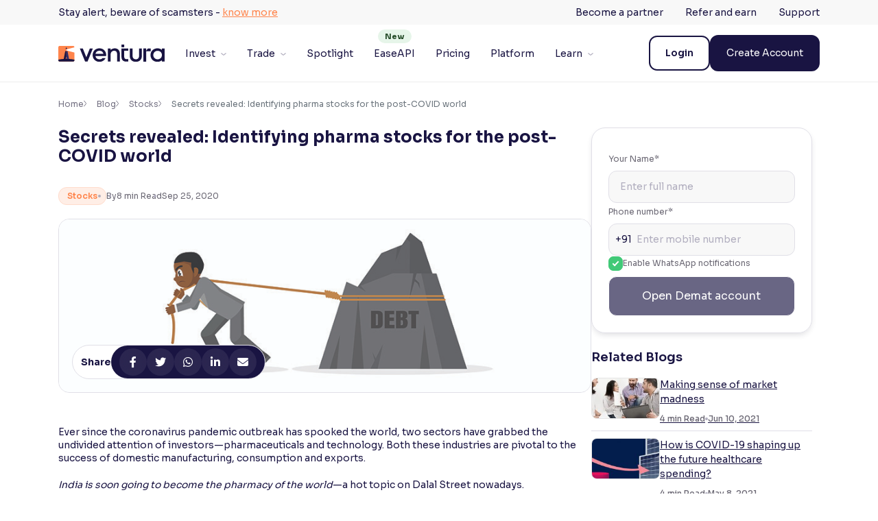

--- FILE ---
content_type: text/html; charset=UTF-8
request_url: https://www.venturasecurities.com/blog/secrets-revealed-identifying-pharma-stocks-for-the-post-covid-world/
body_size: 37209
content:
<!DOCTYPE html><html lang="en-US"><head><meta charset="UTF-8"><link rel="stylesheet" media="print" onload="this.onload=null;this.media='all';" id="ao_optimized_gfonts" href="https://fonts.googleapis.com/css?family=Sora:italic00,200,300,400,500,600,700,800%7CSora:italic00,200,300,400,500,600,700,800%7CSora:italic00,200,300,400,500,600,700,800%7CSora%3A100%2C200%2C300%2Cregular%2C500%2C600%2C700%2C800&amp;display=swap"><link rel="preconnect" href="https://fonts.googleapis.com"><link rel="preconnect" href="https://fonts.gstatic.com" crossorigin> <noscript> </noscript><link rel='dns-prefetch' href='//d14zm0hu08yytt.cloudfront.net' /><meta name='robots' content='index, follow, max-image-preview:large, max-snippet:-1, max-video-preview:-1' />  <script data-cfasync="false" data-pagespeed-no-defer>var gtm4wp_datalayer_name = "dataLayer";
	var dataLayer = dataLayer || [];</script> <meta name="viewport" content="width=device-width, initial-scale=1"><title>Secrets revealed: Identifying pharma stocks for the post-COVID world - Ventura Securities</title><meta name="description" content="Pharma stocks surged post-COVID, but which ones have lasting potential? Analyze key indicators to identify stocks with strong future prospects." /><link rel="canonical" href="https://www.venturasecurities.com/blog/secrets-revealed-identifying-pharma-stocks-for-the-post-covid-world/" /><meta property="og:locale" content="en_US" /><meta property="og:type" content="article" /><meta property="og:title" content="Secrets revealed: Identifying pharma stocks for the post-COVID world" /><meta property="og:description" content="Pharma stocks surged post-COVID, but which ones have lasting potential? Analyze key indicators to identify stocks with strong future prospects." /><meta property="og:url" content="https://www.venturasecurities.com/blog/secrets-revealed-identifying-pharma-stocks-for-the-post-covid-world/" /><meta property="og:site_name" content="Ventura Securities" /><meta property="article:publisher" content="https://www.facebook.com/venturasecurities/" /><meta property="article:published_time" content="2020-09-25T09:32:00+00:00" /><meta property="article:modified_time" content="2025-09-24T08:15:39+00:00" /><meta property="og:image" content="https://www.venturasecurities.com/wp-content/uploads/2023/02/blog-7.jpg" /><meta property="og:image:width" content="860" /><meta property="og:image:height" content="280" /><meta property="og:image:type" content="image/jpeg" /><meta name="twitter:card" content="summary_large_image" /><meta name="twitter:creator" content="@VenturaUpdates" /><meta name="twitter:site" content="@VenturaUpdates" /><meta name="twitter:label1" content="Written by" /><meta name="twitter:data1" content="" /><meta name="twitter:label2" content="Est. reading time" /><meta name="twitter:data2" content="10 minutes" /><link rel='dns-prefetch' href='//cdnjs.cloudflare.com' /><link href='https://fonts.gstatic.com' crossorigin rel='preconnect' /><link href='https://fonts.googleapis.com' crossorigin rel='preconnect' />  <script data-cfasync="false" data-pagespeed-no-defer type="text/javascript">var dataLayer_content = {"siteID":0,"siteName":"","pagePostType":"post","pagePostType2":"single-post","pageCategory":["stocks"],"pageAttributes":["coronavirus","covid-19","drugs","healthcare-costs","pandemic","pharma-stocks","pharmaceutical-companies"],"browserName":"","browserVersion":"","browserEngineName":"","browserEngineVersion":"","osName":"","osVersion":"","deviceType":"bot","deviceManufacturer":"","deviceModel":""};
	dataLayer.push( dataLayer_content );</script> <script data-cfasync="false">(function(w,d,s,l,i){w[l]=w[l]||[];w[l].push({'gtm.start':
new Date().getTime(),event:'gtm.js'});var f=d.getElementsByTagName(s)[0],
j=d.createElement(s),dl=l!='dataLayer'?'&l='+l:'';j.async=true;j.src=
'//www.googletagmanager.com/gtm.'+'js?id='+i+dl;f.parentNode.insertBefore(j,f);
})(window,document,'script','dataLayer','GTM-TRF3DRX');</script> <link rel='stylesheet' id='classic-theme-styles-css' href='https://d14zm0hu08yytt.cloudfront.net/wp-includes/css/classic-themes.min.css' media='all' /><link rel='stylesheet' id='generate-comments-css' href='https://d14zm0hu08yytt.cloudfront.net/wp-content/themes/generatepress-child/assets/css/components/comments.min.css' media='all' /><link rel='stylesheet' id='generate-style-css' href='https://d14zm0hu08yytt.cloudfront.net/wp-content/themes/generatepress-child/assets/css/main.min.css' media='all' /><style id='generate-style-inline-css'>body{background-color:var(--base-2);color:var(--contrast);}a{color:var(--accent);}a{text-decoration:underline;}.entry-title a, .site-branding a, a.button, .wp-block-button__link, .main-navigation a{text-decoration:none;}a:hover, a:focus, a:active{color:var(--contrast);}.grid-container{max-width:1110px;}.wp-block-group__inner-container{max-width:1110px;margin-left:auto;margin-right:auto;}.site-header .header-image{width:180px;}.navigation-search{position:absolute;left:-99999px;pointer-events:none;visibility:hidden;z-index:20;width:100%;top:0;transition:opacity 100ms ease-in-out;opacity:0;}.navigation-search.nav-search-active{left:0;right:0;pointer-events:auto;visibility:visible;opacity:1;}.navigation-search input[type="search"]{outline:0;border:0;vertical-align:bottom;line-height:1;opacity:0.9;width:100%;z-index:20;border-radius:0;-webkit-appearance:none;height:60px;}.navigation-search input::-ms-clear{display:none;width:0;height:0;}.navigation-search input::-ms-reveal{display:none;width:0;height:0;}.navigation-search input::-webkit-search-decoration, .navigation-search input::-webkit-search-cancel-button, .navigation-search input::-webkit-search-results-button, .navigation-search input::-webkit-search-results-decoration{display:none;}.gen-sidebar-nav .navigation-search{top:auto;bottom:0;}:root{--contrast:#191442;--contrast-2:#575760;--contrast-3:#b2b2be;--base:#f0f0f0;--base-2:#f7f8f9;--base-3:#ffffff;--accent:#191442;}.has-contrast-color{color:var(--contrast);}.has-contrast-background-color{background-color:var(--contrast);}.has-contrast-2-color{color:var(--contrast-2);}.has-contrast-2-background-color{background-color:var(--contrast-2);}.has-contrast-3-color{color:var(--contrast-3);}.has-contrast-3-background-color{background-color:var(--contrast-3);}.has-base-color{color:var(--base);}.has-base-background-color{background-color:var(--base);}.has-base-2-color{color:var(--base-2);}.has-base-2-background-color{background-color:var(--base-2);}.has-base-3-color{color:var(--base-3);}.has-base-3-background-color{background-color:var(--base-3);}.has-accent-color{color:var(--accent);}.has-accent-background-color{background-color:var(--accent);}.main-navigation a, .main-navigation .menu-toggle, .main-navigation .menu-bar-items{font-family:Sora, sans-serif;font-weight:400;font-size:14px;}.top-bar{background-color:#F8F8F8;color:#ffffff;}.top-bar a{color:#ffffff;}.top-bar a:hover{color:#303030;}.site-header{background-color:var(--base-3);color:#191442;}.main-title a,.main-title a:hover{color:var(--contrast);}.site-description{color:var(--contrast-2);}.mobile-menu-control-wrapper .menu-toggle,.mobile-menu-control-wrapper .menu-toggle:hover,.mobile-menu-control-wrapper .menu-toggle:focus,.has-inline-mobile-toggle #site-navigation.toggled{background-color:rgba(0, 0, 0, 0.02);}.main-navigation,.main-navigation ul ul{background-color:var(--base-3);}.main-navigation .main-nav ul li a, .main-navigation .menu-toggle, .main-navigation .menu-bar-items{color:var(--contrast);}.main-navigation .main-nav ul li:not([class*="current-menu-"]):hover > a, .main-navigation .main-nav ul li:not([class*="current-menu-"]):focus > a, .main-navigation .main-nav ul li.sfHover:not([class*="current-menu-"]) > a, .main-navigation .menu-bar-item:hover > a, .main-navigation .menu-bar-item.sfHover > a{color:var(--accent);}button.menu-toggle:hover,button.menu-toggle:focus{color:var(--contrast);}.main-navigation .main-nav ul li[class*="current-menu-"] > a{color:var(--accent);}.navigation-search input[type="search"],.navigation-search input[type="search"]:active, .navigation-search input[type="search"]:focus, .main-navigation .main-nav ul li.search-item.active > a, .main-navigation .menu-bar-items .search-item.active > a{color:var(--accent);}.main-navigation ul ul{background-color:var(--base);}.separate-containers .inside-article, .separate-containers .comments-area, .separate-containers .page-header, .one-container .container, .separate-containers .paging-navigation, .inside-page-header{background-color:var(--base-3);}.entry-title a{color:var(--contrast);}.entry-title a:hover{color:var(--contrast-2);}.entry-meta{color:var(--contrast-2);}.sidebar .widget{background-color:var(--base-3);}.footer-widgets{background-color:var(--base-3);}.site-info{background-color:var(--base-3);}input[type="text"],input[type="email"],input[type="url"],input[type="password"],input[type="search"],input[type="tel"],input[type="number"],textarea,select{color:var(--contrast);background-color:var(--base-2);border-color:var(--base);}input[type="text"]:focus,input[type="email"]:focus,input[type="url"]:focus,input[type="password"]:focus,input[type="search"]:focus,input[type="tel"]:focus,input[type="number"]:focus,textarea:focus,select:focus{color:var(--contrast);background-color:var(--base-2);border-color:var(--contrast-3);}button,html input[type="button"],input[type="reset"],input[type="submit"],a.button,a.wp-block-button__link:not(.has-background){color:#ffffff;background-color:#55555e;}button:hover,html input[type="button"]:hover,input[type="reset"]:hover,input[type="submit"]:hover,a.button:hover,button:focus,html input[type="button"]:focus,input[type="reset"]:focus,input[type="submit"]:focus,a.button:focus,a.wp-block-button__link:not(.has-background):active,a.wp-block-button__link:not(.has-background):focus,a.wp-block-button__link:not(.has-background):hover{color:#ffffff;background-color:#3f4047;}a.generate-back-to-top{background-color:rgba( 0,0,0,0.4 );color:#ffffff;}a.generate-back-to-top:hover,a.generate-back-to-top:focus{background-color:rgba( 0,0,0,0.6 );color:#ffffff;}@media (max-width:768px){.main-navigation .menu-bar-item:hover > a, .main-navigation .menu-bar-item.sfHover > a{background:none;color:var(--contrast);}}.nav-below-header .main-navigation .inside-navigation.grid-container, .nav-above-header .main-navigation .inside-navigation.grid-container{padding:0px 20px 0px 20px;}.site-main .wp-block-group__inner-container{padding:40px;}.separate-containers .paging-navigation{padding-top:20px;padding-bottom:20px;}.entry-content .alignwide, body:not(.no-sidebar) .entry-content .alignfull{margin-left:-40px;width:calc(100% + 80px);max-width:calc(100% + 80px);}.rtl .menu-item-has-children .dropdown-menu-toggle{padding-left:20px;}.rtl .main-navigation .main-nav ul li.menu-item-has-children > a{padding-right:20px;}@media (max-width:768px){.separate-containers .inside-article, .separate-containers .comments-area, .separate-containers .page-header, .separate-containers .paging-navigation, .one-container .site-content, .inside-page-header{padding:30px;}.site-main .wp-block-group__inner-container{padding:30px;}.inside-top-bar{padding-right:30px;padding-left:30px;}.inside-header{padding-right:30px;padding-left:30px;}.widget-area .widget{padding-top:30px;padding-right:30px;padding-bottom:30px;padding-left:30px;}.footer-widgets-container{padding-top:30px;padding-right:30px;padding-bottom:30px;padding-left:30px;}.inside-site-info{padding-right:30px;padding-left:30px;}.entry-content .alignwide, body:not(.no-sidebar) .entry-content .alignfull{margin-left:-30px;width:calc(100% + 60px);max-width:calc(100% + 60px);}.one-container .site-main .paging-navigation{margin-bottom:20px;}}/* End cached CSS */.is-right-sidebar{width:30%;}.is-left-sidebar{width:30%;}.site-content .content-area{width:100%;}@media (max-width:768px){.main-navigation .menu-toggle,.sidebar-nav-mobile:not(#sticky-placeholder){display:block;}.main-navigation ul,.gen-sidebar-nav,.main-navigation:not(.slideout-navigation):not(.toggled) .main-nav > ul,.has-inline-mobile-toggle #site-navigation .inside-navigation > *:not(.navigation-search):not(.main-nav){display:none;}.nav-align-right .inside-navigation,.nav-align-center .inside-navigation{justify-content:space-between;}.has-inline-mobile-toggle .mobile-menu-control-wrapper{display:flex;flex-wrap:wrap;}.has-inline-mobile-toggle .inside-header{flex-direction:row;text-align:left;flex-wrap:wrap;}.has-inline-mobile-toggle .header-widget,.has-inline-mobile-toggle #site-navigation{flex-basis:100%;}.nav-float-left .has-inline-mobile-toggle #site-navigation{order:10;}}</style><link rel='stylesheet' id='generate-bootstrap3-css' href='https://d14zm0hu08yytt.cloudfront.net/wp-content/themes/generatepress-child/assets/custom/libs/bootstrap/css/bootstrap.min.css' media='all' /><link rel='stylesheet' id='generate-datatable-css' href='https://d14zm0hu08yytt.cloudfront.net/wp-content/themes/generatepress-child/assets/custom/libs/datatable/responsive.bootstrap5.min.css' media='all' /><link rel='stylesheet' id='generate-datatable2-css' href='https://d14zm0hu08yytt.cloudfront.net/wp-content/themes/generatepress-child/assets/custom/libs/datatable/dataTables.bootstrap5.min.css' media='all' /><link rel='stylesheet' id='generate-datatable4-css' href='https://d14zm0hu08yytt.cloudfront.net/wp-content/themes/generatepress-child/assets/custom/libs/datatable/datatables.min.css' media='all' /><link rel='stylesheet' id='generate-bootstrap-vertical-css' href='https://d14zm0hu08yytt.cloudfront.net/wp-content/themes/generatepress-child/assets/custom/libs/bootstrap/css/vertical-carousel.css' media='all' /><link rel='stylesheet' id='generate-font-awesome-css' href='https://cdnjs.cloudflare.com/ajax/libs/font-awesome/6.2.1/css/all.min.css' media='all' /><link rel='stylesheet' id='generate-owl-carousel-css' href='https://d14zm0hu08yytt.cloudfront.net/wp-content/themes/generatepress-child/assets/custom/libs/owlcarousel/assets/owl.carousel.min.css' media='all' /><link rel='stylesheet' id='generate-owl-carousel-theme-css' href='https://d14zm0hu08yytt.cloudfront.net/wp-content/themes/generatepress-child/assets/custom/libs/owlcarousel/assets/owl.theme.default.min.css' media='all' /><link rel='stylesheet' id='generate-gloabl-css' href='https://d14zm0hu08yytt.cloudfront.net/wp-content/themes/generatepress-child/assets/custom/css/global.css' media='all' /><link rel='stylesheet' id='generate-header-css' href='https://d14zm0hu08yytt.cloudfront.net/wp-content/themes/generatepress-child/assets/custom/css/header.css' media='all' /><link rel='stylesheet' id='generate-footer-css' href='https://d14zm0hu08yytt.cloudfront.net/wp-content/themes/generatepress-child/assets/custom/css/footer.css' media='all' /><link rel='stylesheet' id='tablepress-default-css' href='https://d14zm0hu08yytt.cloudfront.net/wp-content/plugins/tablepress/css/build/default.css' media='all' /> <script src='https://d14zm0hu08yytt.cloudfront.net/wp-includes/js/jquery/jquery.min.js' id='jquery-core-js'></script> <script src='https://d14zm0hu08yytt.cloudfront.net/wp-includes/js/jquery/jquery-migrate.min.js' id='jquery-migrate-js'></script> <script id='whp5997front.js6132-js-extra'>var whp_local_data = {"add_url":"https:\/\/www.venturasecurities.com\/wp-admin\/post-new.php?post_type=event","ajaxurl":"https:\/\/www.venturasecurities.com\/wp-admin\/admin-ajax.php"};</script> <script src='https://d14zm0hu08yytt.cloudfront.net/wp-content/plugins/wp-security-hardening/modules/js/front.js' id='whp5997front.js6132-js'></script> <link rel="https://api.w.org/" href="https://www.venturasecurities.com/wp-json/" /><link rel="alternate" type="application/json" href="https://www.venturasecurities.com/wp-json/wp/v2/posts/15242" /><link rel="EditURI" type="application/rsd+xml" title="RSD" href="https://www.venturasecurities.com/xmlrpc.php?rsd" /><link rel="wlwmanifest" type="application/wlwmanifest+xml" href="https://www.venturasecurities.com/wp-includes/wlwmanifest.xml" /><link rel='shortlink' href='https://www.venturasecurities.com/?p=15242' /><link rel="alternate" type="application/json+oembed" href="https://www.venturasecurities.com/wp-json/oembed/1.0/embed?url=https%3A%2F%2Fwww.venturasecurities.com%2Fblog%2Fsecrets-revealed-identifying-pharma-stocks-for-the-post-covid-world%2F" /><link rel="alternate" type="text/xml+oembed" href="https://www.venturasecurities.com/wp-json/oembed/1.0/embed?url=https%3A%2F%2Fwww.venturasecurities.com%2Fblog%2Fsecrets-revealed-identifying-pharma-stocks-for-the-post-covid-world%2F&#038;format=xml" /><link rel="pingback" href="https://www.venturasecurities.com/xmlrpc.php">  <script type="application/ld+json" class="saswp-schema-markup-output">[{"@context":"https://schema.org/","@type":"VideoObject","@id":"https://www.venturasecurities.com/blog/secrets-revealed-identifying-pharma-stocks-for-the-post-covid-world/#videoobject","url":"https://www.venturasecurities.com/blog/secrets-revealed-identifying-pharma-stocks-for-the-post-covid-world/","headline":"Secrets revealed: Identifying pharma stocks for the post-COVID world","datePublished":"2020-09-25T09:32:00+05:30","dateModified":"2025-09-24T13:45:39+05:30","description":"Pharma stocks surged post-COVID, but which ones have lasting potential? Analyze key indicators to identify stocks with strong future prospects.","transcript":"Ever since the coronavirus pandemic outbreak has spooked the world, two sectors have grabbed the undivided attention of investors—pharmaceuticals and technology. Both these industries are pivotal to the success of domestic manufacturing, consumption and exports.  India is soon going to become the pharmacy of the world—a hot topic on Dalal Street nowadays.  According to government records, India is the 3rd largest manufacturer of pharmaceuticals by volume and 14th largest by value. Moreover, it enjoys a 20% market share in the global generics market (by volume) and also accounts for 62% of the supplies of vaccines globally.  In the post pandemic world, governments across the world are expected to up their healthcare spends. This, coupled with the increased awareness amongst people regarding health and hygiene, is expected to brighten the prospects of Indian pharma companies having a global presence.  Rising manufacturing costs in China and India’s newly found thrust on going all-out on domestic manufacturing has the potential to open the floodgates of opportunities for Indian pharma companies. As a number of countries stride forward to cut their manufacturing reliance on China, the Indian pharma industry will enjoy strong tailwinds.  Various estimates suggest that manufacturing costs of drugs are 20%-30% cheaper in China as compared to that in India. However, with various government initiatives and committed investments by the industry, India might manage to narrow this gap substantially. The work of setting up two parks each for bulk drugs and medical devices has already begun.  What you just read is a 10,000-feet above ground, helicopter view which looks rosy. Unless you zero down on companies that may actually spearhead the competition, the bullish view for the industry would mean nothing to the success of your investment portfolio. Therefore, first and foremost, stop getting carried away by any company suffixed-Pharma.  You might end up betting on a damp-squib thinking that it will provide your portfolio an aerial route. But at the same time, you shouldn’t miss the forest for trees. Then how should you identify potential winners? According to IQVIA estimates, the global pharmaceutical market is worth USD 1.2 trillion and the US makes up 40% of it. India, Japan, Russia and China are also catching up fast. Therefore, before betting on any company it’s imperative for you to check how much exposure it has to these markets. Geographical focus…  RoE on TTM basis Quarterly average growth in revenue and profit considered for the past 12 quarters Data for FY20 (Source: Annual reports of respective companies) Although the data above is crucial, it isn’t enough to pick any company for your portfolio. Here’s why… With 7 new product launches, Ajanta Pharma’s US business jumped a massive 82% in FY20, whereas, Dr Reddy’s North America revenue grew just 8% despite 27 new product launches. On the other hand, Alembic Pharma reported an impressive rise of 53% in its US revenues. The company launched 22 new products in FY20.  Which company has better prospects?  Wait! Look before you leap…This data tells you nothing about the future prospects.  For that you may want to know the product pipeline of Indian pharma companies focused on the US (along with other geographies) and also the size of the market they cater to. Besides, the level of competition and complexities involved in the manufacturing of drugs also determines how attractive the new product launches could be for a company. If you are analyzing a generics company, it’s imperative for you to know the:   \t Number of products going off-patent in the next 3-4 years and therapeutic areas they belong to   \t Compliance record of the company   \t Product pipeline   \t Manufacturing capabilities of the company   \t New capacity additions (required/already undertaken)   \t Marketing preferences   The early bird catches the worm… Competitive Generic Therapy (CGT) route awards exclusivity of 180 days to first-time generic product of a particular brand launched in the US. Exclusivity can boost the top line growth—no wonder stock markets celebrate such product launches. If new launches belong to a complex therapeutic area, it’s icing on the cake!  For example, on May 14, 2020, Laurus Labs got the USFDA’s approval to launch the First-Time Generic Drug—SYMFI-LO—a complete regimen for the treatment of Human Immunodeficiency Virus type 1 (HIV-1) infection. The share price of Laurus Labs has zoomed nearly 250% since then. How big is the US opportunity? Between 2020 and 2024, pharmaceutical brands worth USD 139 billion are going off-patent, which might present high growth opportunities in the generics segment to Indian pharma companies.  The share of specialty medicines in the overall spending on pharmacy in the developed markets is likely to grow from 44% in 2019 to 52% in 2024.  Data above suggests, if you want to capture the macro-theme of better healthcare at affordable costs, which is likely to play out in the US over the coming 3-4 years, you should identify the right companies. Pharma companies: Developing immunity against slowdown?  Data as on September 21, 2020 (Source: ACE Equity) The latest quantitative data may not give you the true picture in many cases, since there’s an overhang of the past. As you know, markets are forward looking. Depending on the product pipeline and management’s execution capabilities, markets factor in some future growth of pharma companies beforehand. In the initial stages, only a few savvy investors usually spot future growth trends.  For instance… Lupin has a pipeline of 43 first-to-file products with an addressable market size of USD 43.6 billion. It’s noteworthy that 14 of these are exclusive opportunities. As on March 31, 2020 the company had more than 158 ANDAs (Abbreviated New Drug Applications) pending for approval which may potentially help it cater to the pharma market of USD 71.7 billion. The company is hopeful about the prospects of its inhalation and injectable business. No wonder Lupin has been buzzing on Dalal Street despite its weak performance for the last several quarters!  In the past, many Indian companies including the frontliners, such as Sun, Lupin and Dr Reddy’s have faced regulatory hurdles. Consequently, they reported cancellation of new product launches and loss of export revenues. That reflects in their historical performance as well. However, some companies have learned from these experiences and have become more cautious (and perhaps uncompromising) to regulatory issues.  Such approach might help them to be on the right side of compliance going forward and make the most of potential opportunities. Markets outside the US are just as important but… A few Indian companies such as Ajanta Pharma and Caplin Point Labs have identified their niches. The former derives about 24% of its revenues from the African markets and another 26% from Asian countries excluding India. Caplin Point has been more focused on Latin American Markets so far. These companies have become prominent players in their targeted geographies.  That said, one has to be cautious about the currency movements in African and Latin American markets. At times, fluctuations in the respective domestic currencies can significantly affect margins. Caplin Point is very keen on growing its presence in the US markets going forward and has made some early progress too. Capex underscores focus areas… Capital expenditures incurred by pharmaceutical companies in recent years can give you some idea about their future plans.  Lupin has invested Rs 3,260 crore over the last 4 financial years for the advancement of existing capacities to facilitate future growth plans and attain efficiencies. Significant enhancement of capacities in areas such as Biosimilars and inhalation remain work in progress.  Last month, the company received the USFDA’s approval for launching Albuterol Sulfate Inhalation Aerosol, 90 mcg, in the US. This will help the company cater to the market of USD 1.3 billion. Lupin recently commissioned the Unit III-Indore facility—where the inhalation product will be manufactured.  Similarly, Alembic Pharma enhanced its capacities by incurring a capex of Rs 2,940 crore over the last 6 financial years. The company believes that the recent capacity additions will help it grow in the segments such as ophthalmology, general injectables, oncology injectables and oral solids.  Alkem, on the other hand, is coming out of a huge capex cycle through which it set up new manufacturing facilities, de-bottlenecked the existing ones and also established new R&amp;D centres. The recently commissioned Indore plant is expected to manufacture tablets, capsules and dry syrups to serve the demand in the US and other key international markets. Marketing preferences—a critical component in analysis Developing a rapport with doctors to increase the awareness about a company’s products has been a time-tested approach followed by pharmaceutical companies to increase the prescription sales. However, with changing times, such practices are becoming absolutely obsolete.  Digital technologies are making inroads in every process—right from manufacturing to distribution.  According to a Docplexus survey, 68% of doctors don’t want to meet Medical Representatives (MRs) more than once a month. And a majority of them think such meetings add no value to their clinical practices. Moreover, half the doctors surveyed by e-Pharma Physicians Annual Study stated that they were already aware of the drug information their MRs provided.  On this backdrop, the transformation of the entire ecosystem looks inevitable. A part of it is already underway. According to industry experts, digital platforms are likely to play a big role in increasing the engagement of healthcare professionals. Re-skilling, right-sizing, re-orientation of sales force are some interesting trends to watch out for.  In the overseas markets, many Indian companies largely rely on large distributors but there are a few exceptions. For instance, Alembic Pharma established the front-end in 2015. The company achieved USD 250 million of revenue through the front-end sales in the US in FY20.  Similarly, Caplin Point is also reducing its reliance on large distributors and reaching out to pharmacies directly in the Latin American markets. It intends to set up the front-end by FY22. The company believes such a move would be margin accretive. Connecting the dots Cut-throat competition and pricing pressure in the key markets such as the US and India have been persistent issues of the pharma industry. Nonetheless, growth opportunities are expected to be high in the post pandemic world. Some companies are gearing up to achieve new-highs through intelligent selection of product portfolio, markets and marketing preferences. They are walking the tight-rope on cost management. At the same time, they are re-skilling their workforce, redefining supply chains, investing in backward integration to cut their reliance on Chinese APIs.  Needless to say, research capabilities of pharma companies matter the most in developing complex drugs. R&amp;D spends: An important growth determinant?  Data for FY20 considered Source: Annual reports of respective companies Creating a portfolio of select pharma stocks… With just one or two companies in your portfolio, you may not be able to get adequate exposure to opportunities present in the pharma markets. You should eye a handful of companies with a good governance record that can give you exposure to key pharma markets and therapeutic areas having promising prospects.  If you take precaution at the time of stock selection, later you needn’t swallow a bitter pill for pain management.  Note: Our technical expert has assigned a BUY recommendation to Lupin on September 20, 2020. If you follow the technical advice, please stick to the stop losses and target prices. Watch the video below to see how Lupin looks on charts.  Watch The Video:     Please Note (read as a disclaimer): None of the stocks discussed in the article are recommendations to buy, hold or sell. This could just be the starting point for deeper analysis that you might want to carry out on your own. You may also take professional help as you feel appropriate.  You may also like to read: Finding sane companies under insane market conditions…  &nbsp;  Disclaimer  We, Ventura Securities Ltd, (SEBI Registration Number INH000001634) its Analysts &amp; Associates with regard to blog article hereby solemnly declare &amp; disclose that:  Consult your financial advisor before taking any investment decision.  We do not have any financial interest of any nature in the company. We do not individually or collectively hold 1% or more of the securities of the company. We do not have any other material conflicts of interest in the company. We do not act as a market maker in securities of the company. We do not have any directorships or other material relationships with the company. We do not have any personal interests in the securities of the company. We do not have any past significant relationships with the company such as Investment Banking or other advisory assignments or intermediary relationships. We are not responsible for the risk associated with the investment/disinvestment decision made on the basis of this blog article.   ","name":"Secrets revealed: Identifying pharma stocks for the post-COVID world","uploadDate":"2020-09-25T09:32:00+05:30","thumbnailUrl":"https://d14zm0hu08yytt.cloudfront.net/wp-content/uploads/2023/02/blog-7-150x150.jpg","author":{"@type":"Person","name":"","url":"https://www.venturasecurities.com/author/","sameAs":[],"image":{"@type":"ImageObject","url":"https://secure.gravatar.com/avatar/?s=96&d=mm&r=g","height":96,"width":96}},"contentUrl":"https://www.youtube.com/embed/WBGxqzvvCKM","embedUrl":"https://www.youtube.com/embed/WBGxqzvvCKM"}]</script> <link rel="icon" href="https://d14zm0hu08yytt.cloudfront.net/wp-content/uploads/2023/10/fav_icon_32.png" sizes="32x32" /><link rel="icon" href="https://d14zm0hu08yytt.cloudfront.net/wp-content/uploads/2023/10/fav_icon_32.png" sizes="192x192" /><link rel="apple-touch-icon" href="https://d14zm0hu08yytt.cloudfront.net/wp-content/uploads/2023/10/fav_icon_32.png" /><meta name="msapplication-TileImage" content="https://d14zm0hu08yytt.cloudfront.net/wp-content/uploads/2023/10/fav_icon_32.png" /><style id="wp-custom-css">.resendotp.active:hover{
	cursor:no-drop
}

#gform_3 .gfield_required, #gform_14 .gfield_required{
	display: none
}
.mailpoet_text::placeholder{
	content:"Full Name";
}

.gform_description{
	margin:0 !important
}
/* .dd_text{
		display:none !important
	} */
.ginput_container_gf-free-sms-verification{
	clear:both
}
.validation_message {
	border-radius:5px
}
#gform_wrapper_14 .gform_required_legend{
	display:none
}
#gform_wrapper_3 .gform_heading, #gform_wrapper_3 .gf_google_sms_otp label{
	display: none
}

.widget_block h5{
	color:#fff
}

.gf_google_sms_otp .firebaseui-card-header{
	display:none
}
.gf_google_sms_otp .firebaseui-info-bar{
	left:0px
}

dialog {
	width: 500px !important;
	height: 90px !important;
}
.gf_google_sms_otp,.firebaseui-info-bar {
	position:relative !important
}

.gf_google_sms_otp .mdl-card{
	max-width:100%;
	box-shadow:none;
	min-height:100%
}

.gf_google_sms_otp .mdl-textfield__label{
	top: 33px;
	left: 18px;
}

.gf_google_sms_otp .firebaseui-card-content,.gf_google_sms_otp .firebaseui-card-actions{
	padding:0px
}

.gf_google_sms_otp .firebaseui-textfield.mdl-textfield .firebaseui-label::after{
	display:none
}

.gf_google_sms_otp button{
	border:none
}


.gf_google_sms_otp .mdl-button--raised.mdl-button--colored,.gf_google_sms_otp .mdl-button--raised.mdl-button--colored:hover{
	background: var(--primary900);
	border-radius: 8px;
}

#mailpoet_form_1 .mailpoet_validate_success{
	width:100%
}

/* new menu tag */
.new_menu_icon {
    position: relative;
    text-align: center;
    overflow: visible;
}

/* Label "New" above applied menu */
.new_menu_icon::before {
    content: 'New';
    display: inline-block;
    background-color: #e6f5e9;
    color: #234A26;
    font-weight: bold;
    font-size: 11px;
    padding: 2px 10px;
    border-radius: 10px;
    position: absolute;
    top: -5px;
    left: 40%;
    white-space: nowrap;
    z-index: 1;
    overflow: hidden;
}

/* Glare animation layer on the "New" tag */
.new_menu_icon::after {
    content: '';
    position: absolute;
    top: -5px;
    left: -75%;
    height: 18px; /* match ::before height + padding */
    width: 50%;
    background: linear-gradient(
        120deg,
        rgba(255, 255, 255, 0) 0%,
        rgba(255, 255, 255, 0.6) 50%,
        rgba(255, 255, 255, 0) 100%
    );
    transform: skewX(-20deg);
    animation: glare 2.5s infinite;
    pointer-events: none;
    z-index: 2;
    border-radius: 10px;
}

.notificationbar {
	display: none;
}

.blog_cat_lists .blog_cat_list {
	padding:10px 10px !important;
	width: 100%;
	text-align: center;
	cursor:pointer;
	font-weight: 600;	
}
/* header top bar layout and left menu */
div.top-bar div.inside-top-bar {
	padding: 6px 0 6px 0;
}

.top-bar.top-bar-align-right .inside-top-bar {
	justify-content: space-between;
}

.top-bar-left-menu {
	 color: #191442;
    text-decoration: none;
    font-size: var(--body3size);
    line-height: 140%;
}

.top-bar-left-menu a {
	 color: #ff844b;
    text-decoration: underline;
	 cursor: pointer;
    font-size: var(--body3size);
	display: inline-block;
}
.top-bar-left-menu a:hover {
	 color: #ff844b;
    text-decoration: underline;
	 cursor: pointer;
    font-size: var(--body3size);
	 display: inline-block;
}

@media(max-width: 1199px) {
    .new_menu_icon::before {
        top: 18px;
        left: 120px;
    }

    .new_menu_icon::after {
        display: none; /* Optional: disable animation on mobile */
    }
	
		.blog_cat_lists {
				gap: 8px;
				width: 100% !important;
	  }
}

@keyframes glare {
    0% {
        left: -75%;
    }
    100% {
        left: 125%;
    }
}</style></head><style>.top_bar a {
		text-decoration: underline;
		cursor: pointer;
		color: #ff844b;
	}

	.top_bar .header_font {
		font-size: 14px;
		font-weight: 400;
	}

	.top_bar .semibold {
		font-weight: 600;
	}</style><body class="post-template-default single single-post postid-15242 single-format-standard wp-custom-logo wp-embed-responsive no-sidebar nav-float-right separate-containers nav-search-enabled header-aligned-center dropdown-hover featured-image-active"  ><div class="notificationbar"><div class="container p-0"><div class="top_bar"><h5 class="fs_14 header_font">To visit the old Ventura website, <a class="current_website"
 href="https://www.ventura1.com/Products/Equities.aspx?utm_source=ea-website-header-visit-current-website&utm_medium=banner&utm_campaign=ea-launch-website"
 target="_blank">click here</a>.</h5><h5 class="fs_14 header_font semibold">Ventura Wealth
 Clients <a class="login_current_website"
 href="https://www.ventura1.com/Login/ssologin.aspx?utm_source=ea-website-header-login&utm_medium=banner&utm_campaign=ea-launch-website"
 target="_blank">Login here</a></h5></div></div></div> <noscript><iframe src="https://www.googletagmanager.com/ns.html?id=GTM-TRF3DRX" height="0" width="0" style="display:none;visibility:hidden" aria-hidden="true"></iframe></noscript> <a class="screen-reader-text skip-link" href="#content" title="Skip to content">Skip to content</a><div class="top-bar top-bar-align-right"><div class="inside-top-bar grid-container"><aside id="block-14" class="widget inner-padding widget_block"><span class="top-bar-left-menu">Stay alert, beware of scamsters - <a href="/frauds-alert">know more</a></span></aside><aside id="block-11" class="widget inner-padding widget_block"><ul><li><a href="https://partners-onboarding.venturasecurities.com/vpp/mobile-register" data-type="URL" data-id="https://partners-onboarding.venturasecurities.com/vpp/mobile-register">Become a partner</a></li><li><a href="https://www.venturasecurities.com/refer-and-earn/" data-type="page">Refer and earn</a></li><li><a href="https://www.venturasecurities.com/support/" data-type="page" data-id="16896">Support</a></li></ul></aside></div></div><header class="site-header has-inline-mobile-toggle" id="masthead" aria-label="Site"   ><div class="inside-header container"><div class="site-logo"> <a href="https://www.venturasecurities.com/" rel="home"> <img  class="header-image is-logo-image" alt="Ventura Securities" src="https://d14zm0hu08yytt.cloudfront.net/wp-content/uploads/2025/01/ventura-logo.svg" width="0" height="0" /> </a></div><nav class="main-navigation mobile-menu-control-wrapper" id="mobile-menu-control-wrapper" aria-label="Mobile Toggle"><div class="menu-bar-items"><span class="menu-bar-item search-item"><a aria-label="Open Search Bar" href="#"><span class="gp-icon icon-search"><svg viewBox="0 0 18 18" fill="none" class="searchsvg" xmlns="http://www.w3.org/2000/svg"> <path d="M17 17L14.2 14.2M16.2 8.6C16.2 12.7974 12.7974 16.2 8.6 16.2C4.40264 16.2 1 12.7974 1 8.6C1 4.40264 4.40264 1 8.6 1C12.7974 1 16.2 4.40264 16.2 8.6Z" stroke="#191442" stroke-width="1.5" stroke-linecap="round" stroke-linejoin="round"/> </svg> <svg viewBox="0 0 512 512" aria-hidden="true" xmlns="http://www.w3.org/2000/svg" width="1em" height="1em"><path d="M71.029 71.029c9.373-9.372 24.569-9.372 33.942 0L256 222.059l151.029-151.03c9.373-9.372 24.569-9.372 33.942 0 9.372 9.373 9.372 24.569 0 33.942L289.941 256l151.03 151.029c9.372 9.373 9.372 24.569 0 33.942-9.373 9.372-24.569 9.372-33.942 0L256 289.941l-151.029 151.03c-9.373 9.372-24.569 9.372-33.942 0-9.372-9.373-9.372-24.569 0-33.942L222.059 256 71.029 104.971c-9.372-9.373-9.372-24.569 0-33.942z" /></svg></span></a></span></div> <button data-nav="site-navigation" class="menu-toggle" aria-controls="primary-menu" aria-expanded="false"> <span class="gp-icon icon-menu-bars"><svg width="24" height="24" viewBox="0 0 24 24" fill="none" xmlns="http://www.w3.org/2000/svg"> <path d="M3 7H21" stroke="#292D32" stroke-width="1.5" stroke-linecap="round"/> <path d="M3 12H21" stroke="#292D32" stroke-width="1.5" stroke-linecap="round"/> <path d="M3 17H21" stroke="#292D32" stroke-width="1.5" stroke-linecap="round"/> </svg> <svg viewBox="0 0 512 512" aria-hidden="true" xmlns="http://www.w3.org/2000/svg" width="1em" height="1em"><path d="M71.029 71.029c9.373-9.372 24.569-9.372 33.942 0L256 222.059l151.029-151.03c9.373-9.372 24.569-9.372 33.942 0 9.372 9.373 9.372 24.569 0 33.942L289.941 256l151.03 151.029c9.372 9.373 9.372 24.569 0 33.942-9.373 9.372-24.569 9.372-33.942 0L256 289.941l-151.029 151.03c-9.373 9.372-24.569 9.372-33.942 0-9.372-9.373-9.372-24.569 0-33.942L222.059 256 71.029 104.971c-9.372-9.373-9.372-24.569 0-33.942z" /></svg></span><span class="screen-reader-text">Menu</span> </button></nav><nav class="main-navigation has-menu-bar-items sub-menu-right" id="site-navigation" aria-label="Primary"   ><div class="inside-navigation grid-container"><form method="get" class="search-form navigation-search" action="https://www.venturasecurities.com/"> <input type="search" class="search-field" value="" name="s" title="Search" /></form> <button class="menu-toggle" aria-controls="primary-menu" aria-expanded="false"> <span class="gp-icon icon-menu-bars"><svg width="24" height="24" viewBox="0 0 24 24" fill="none" xmlns="http://www.w3.org/2000/svg"> <path d="M3 7H21" stroke="#292D32" stroke-width="1.5" stroke-linecap="round"/> <path d="M3 12H21" stroke="#292D32" stroke-width="1.5" stroke-linecap="round"/> <path d="M3 17H21" stroke="#292D32" stroke-width="1.5" stroke-linecap="round"/> </svg> <svg viewBox="0 0 512 512" aria-hidden="true" xmlns="http://www.w3.org/2000/svg" width="1em" height="1em"><path d="M71.029 71.029c9.373-9.372 24.569-9.372 33.942 0L256 222.059l151.029-151.03c9.373-9.372 24.569-9.372 33.942 0 9.372 9.373 9.372 24.569 0 33.942L289.941 256l151.03 151.029c9.372 9.373 9.372 24.569 0 33.942-9.373 9.372-24.569 9.372-33.942 0L256 289.941l-151.029 151.03c-9.373 9.372-24.569 9.372-33.942 0-9.372-9.373-9.372-24.569 0-33.942L222.059 256 71.029 104.971c-9.372-9.373-9.372-24.569 0-33.942z" /></svg></span><span class="mobile-menu">Menu</span> </button><div class="top-bar top-bar-align-right"><div class="inside-top-bar grid-container"><aside id="block-14" class="widget inner-padding widget_block"><span class="top-bar-left-menu">Stay alert, beware of scamsters - <a href="/frauds-alert">know more</a></span></aside><aside id="block-11" class="widget inner-padding widget_block"><ul><li><a href="https://partners-onboarding.venturasecurities.com/vpp/mobile-register" data-type="URL" data-id="https://partners-onboarding.venturasecurities.com/vpp/mobile-register">Become a partner</a></li><li><a href="https://www.venturasecurities.com/refer-and-earn/" data-type="page">Refer and earn</a></li><li><a href="https://www.venturasecurities.com/support/" data-type="page" data-id="16896">Support</a></li></ul></aside></div></div><div id="primary-menu" class="main-nav"><ul id="menu-header-menu" class="customized_menu menu sf-menu"><li id="menu-item-12" class="invest_icon custom_icons menu-item menu-item-type-custom menu-item-object-custom menu-item-has-children menu-item-12"><a href="#">Invest<span role="presentation" class="dropdown-menu-toggle"><span class="gp-icon icon-arrow"><svg width="10" height="5" viewBox="0 0 10 5" fill="none" xmlns="http://www.w3.org/2000/svg" class="arrowdown"> <path d="M9 1L5.70707 3.7559C5.31818 4.08137 4.68182 4.08137 4.29293 3.7559L1 1" stroke="#B0ADBE" stroke-width="1.5" stroke-miterlimit="10" stroke-linecap="round" stroke-linejoin="round"/> </svg> </span></span></a><ul class="sub-menu"><li id="menu-item-22881" class="menu-item menu-item-type-post_type menu-item-object-page menu-item-22881"><a href="https://www.venturasecurities.com/stocks/">Stocks</a></li><li id="menu-item-667" class="menu-item menu-item-type-post_type menu-item-object-page menu-item-667"><a href="https://www.venturasecurities.com/mutual-funds/">Mutual Funds</a></li><li id="menu-item-16901" class="menu-item menu-item-type-post_type menu-item-object-page menu-item-16901"><a href="https://www.venturasecurities.com/ipo/">IPOs</a></li><li id="menu-item-30144" class="menu-item menu-item-type-post_type menu-item-object-page menu-item-30144"><a href="https://www.venturasecurities.com/fixed-deposit/">Fixed Deposit</a></li><li id="menu-item-41681" class="menu-item menu-item-type-post_type menu-item-object-page menu-item-41681"><a href="https://www.venturasecurities.com/curated-basket/">Wealth Builder Portfolios</a></li><li id="menu-item-43830" class="menu-item menu-item-type-custom menu-item-object-custom menu-item-43830"><a href="https://www.venturasecurities.com/invest/all-etfs-list">ETFs</a></li></ul></li><li id="menu-item-22" class="trade_icon custom_icons menu-item menu-item-type-custom menu-item-object-custom menu-item-has-children menu-item-22"><a href="#">Trade<span role="presentation" class="dropdown-menu-toggle"><span class="gp-icon icon-arrow"><svg width="10" height="5" viewBox="0 0 10 5" fill="none" xmlns="http://www.w3.org/2000/svg" class="arrowdown"> <path d="M9 1L5.70707 3.7559C5.31818 4.08137 4.68182 4.08137 4.29293 3.7559L1 1" stroke="#B0ADBE" stroke-width="1.5" stroke-miterlimit="10" stroke-linecap="round" stroke-linejoin="round"/> </svg> </span></span></a><ul class="sub-menu"><li id="menu-item-16902" class="menu-item menu-item-type-post_type menu-item-object-page menu-item-16902"><a href="https://www.venturasecurities.com/futures-and-options/">Futures &#038; Options</a></li></ul></li><li id="menu-item-16899" class="spotlight_icon custom_icons singlemenu menu-item menu-item-type-post_type menu-item-object-page menu-item-16899"><a href="https://www.venturasecurities.com/spotlight/">Spotlight</a></li><li id="menu-item-34304" class="new_menu_icon menu-item menu-item-type-post_type menu-item-object-page menu-item-34304"><a href="https://www.venturasecurities.com/easeapi/">EaseAPI</a></li><li id="menu-item-21357" class="price_icon custom_icons singlemenu menu-item menu-item-type-post_type menu-item-object-page menu-item-21357"><a href="https://www.venturasecurities.com/exclusive-pricing-plan/">Pricing</a></li><li id="menu-item-1714" class="platform_icon custom_icons singlemenu menu-item menu-item-type-post_type menu-item-object-page menu-item-1714"><a href="https://www.venturasecurities.com/platform/">Platform</a></li><li id="menu-item-22894" class="menu-item menu-item-type-custom menu-item-object-custom menu-item-has-children menu-item-22894"><a href="#">Learn<span role="presentation" class="dropdown-menu-toggle"><span class="gp-icon icon-arrow"><svg width="10" height="5" viewBox="0 0 10 5" fill="none" xmlns="http://www.w3.org/2000/svg" class="arrowdown"> <path d="M9 1L5.70707 3.7559C5.31818 4.08137 4.68182 4.08137 4.29293 3.7559L1 1" stroke="#B0ADBE" stroke-width="1.5" stroke-miterlimit="10" stroke-linecap="round" stroke-linejoin="round"/> </svg> </span></span></a><ul class="sub-menu"><li id="menu-item-22896" class="menu-item menu-item-type-post_type menu-item-object-page menu-item-22896"><a href="https://www.venturasecurities.com/blog/">Blog</a></li><li id="menu-item-23123" class="menu-item menu-item-type-post_type menu-item-object-page menu-item-23123"><a href="https://www.venturasecurities.com/news/">News</a></li><li id="menu-item-39555" class="menu-item menu-item-type-post_type menu-item-object-page menu-item-39555"><a href="https://www.venturasecurities.com/share-market-guide/">Share Market Guide</a></li><li id="menu-item-35456" class="menu-item menu-item-type-post_type menu-item-object-page menu-item-35456"><a href="https://www.venturasecurities.com/share-market-glossary/">Share Market Glossary</a></li><li id="menu-item-33328" class="menu-item menu-item-type-post_type menu-item-object-page menu-item-33328"><a href="https://www.venturasecurities.com/bazaar-basics/">Bazaar Basics</a></li><li id="menu-item-35943" class="menu-item menu-item-type-custom menu-item-object-custom menu-item-35943"><a href="https://venturasecurities.com/invest/calculators">Calculators</a></li><li id="menu-item-41217" class="menu-item menu-item-type-post_type menu-item-object-page menu-item-41217"><a href="https://www.venturasecurities.com/media-centre/">Media Centre</a></li></ul></li></ul></div><div class="menu-bar-items"><span class="menu-bar-item search-item"><a aria-label="Open Search Bar" href="#"><span class="gp-icon icon-search"><svg viewBox="0 0 18 18" fill="none" class="searchsvg" xmlns="http://www.w3.org/2000/svg"> <path d="M17 17L14.2 14.2M16.2 8.6C16.2 12.7974 12.7974 16.2 8.6 16.2C4.40264 16.2 1 12.7974 1 8.6C1 4.40264 4.40264 1 8.6 1C12.7974 1 16.2 4.40264 16.2 8.6Z" stroke="#191442" stroke-width="1.5" stroke-linecap="round" stroke-linejoin="round"/> </svg> <svg viewBox="0 0 512 512" aria-hidden="true" xmlns="http://www.w3.org/2000/svg" width="1em" height="1em"><path d="M71.029 71.029c9.373-9.372 24.569-9.372 33.942 0L256 222.059l151.029-151.03c9.373-9.372 24.569-9.372 33.942 0 9.372 9.373 9.372 24.569 0 33.942L289.941 256l151.03 151.029c9.372 9.373 9.372 24.569 0 33.942-9.373 9.372-24.569 9.372-33.942 0L256 289.941l-151.029 151.03c-9.373 9.372-24.569 9.372-33.942 0-9.372-9.373-9.372-24.569 0-33.942L222.059 256 71.029 104.971c-9.372-9.373-9.372-24.569 0-33.942z" /></svg></span></a></span></div><div class="app_download"><div class="app_inner"> <a href="#" class=""><img src="/wp-content/uploads/2022/12/apple.svg" class="pe-3"/> Download on the App store</a> <a href="#" class=""><img src="/wp-content/uploads/2022/12/google_play-1.svg" class="pe-3"/> Get it on Google Play</a></div></div><div class="advancebtn"> <a id="header_download_app_cta" class="loginbtn">Login</a> <a id="header_createacc_app_cta" href="https://onboarding.venturasecurities.com/" class="createbtn">Create Account</a></div> <script>document.addEventListener('DOMContentLoaded', function () {
				var downloadCta = document.getElementById('header_download_app_cta');
				downloadCta.onclick = function() {
					if (window.location.host === 'opensection.venturasecurities.uat') 
						{
							window.location.href = 'https://invest.venturasecurities.uat/sso/sign-in';
						} else if (window.location.host === 'www.venturasecurities.com') {
							window.location.href = 'https://invest.venturasecurities.com/sso/sign-in/';
						} else if (window.location.host === 'localhost') {
							window.location.href = 'http://localhost:3000/sso/sign-in';
						}
						
				}
			});</script> </div></nav></div></header><style>.blog_page{
		padding: 0px 20px 80px;
	}
	.category_tab{
		padding:25px 0px 0px 0px;
	}

	.filtered_posts h3{
		margin: 12px 0 12px;
	}

	.blogs_img_sec{
		position: relative;
		margin: 20px 0 48px;
	}
	.blogs_items_ftr{
		position: absolute;
		bottom: 20px;
		left: 20px;
		background-color: var(--white);
		padding: 0 0 0 12px;
		border-radius: 30px;
		border: 1px solid #E0DFE7;
	}
	.blog_share_icons{
		background-color: var(--secondary900);
		padding: 4px 12px;
		border-radius:30px;
	}
	.blog_content{
		position:relative;
	}
	.post_summary *{
		font-size: var(--body3size) !important;
		line-height: 140%;
		margin-bottom: 20px !important;
	}

	.post_summary .left_line{
		border-radius: 16px;
		padding: 20px;
		background-color: var(--neutrals100);
	}
	.post_heading_orng{
		color:var(--primary900);
		font-weight:600;
		font-size:16px!important;
	}
	.post_heading_blue{
		color:var(--secondary900);
		font-weight:600;
		font-size:16px!important;
	}

	.post_summary li{
		position: relative;
		margin-bottom: 12px !important;
	}
	.post_summary li:before{
		content: '';
		position: absolute;
		width: 8px;
		height: 8px;
		background: var(--secondary900);
		border-radius: 50px;
		left: -20px;
		top: 5px;
	}
	.commnetsection .comment-reply-title{
		font-size: var(--fs_24_14);

	}
	.commnetsection{
		margin-top:64px;
		display:none;
	}

	.blog_fimg img{
		width: 100%;
		border-radius: 16px;
		/* height: 386px; */
		object-fit: cover;
		border: 1px solid #E0DFE7;
	}
	.blog_content .blogs_img_sec > a{
		text-decoration: none;
		color: inherit;
		display: block
	}
	.blogs_items_ftr h5{
		margin: 0
	}
	.blog_share_icons i{
		width: 40px;
		height: 40px;
		border-radius: 50px;
		background: #ffffff14;
		backdrop-filter: blur(14.1749px);
		line-height: 40px;
		color: #fff
	}
	.blog_share_icons i:hover{
		background: var(--primary900);
	}

	.filtered_post {
		display: flex;
		flex-direction: row;
		gap: 10px;
	}

	.filtered_post .contact_form {
		margin-top: 27px;
	}


	.blog-sidebar-title {
		color: var(--Secondary-900, #191442);
		font-size: 18px;
		font-style: normal;
		font-weight: 600;
	}

	.other-categories {
		padding: 0 15px;
		padding-top: 24px;
	}

	.recent-blogs-sec {
		padding: 0;
		padding-top: 24px;
	}

	.other-cat-list {
		display: flex;
		gap: 5px;
		flex-direction: column;
		padding: 0;
		cursor: pointer;
	}

	.other-cat {
		color: #FF844B;
		font-size: 14px;
		font-weight: 600;
	}

	.other-cat-list a {
		display: contents;
	}

	.recent-blog-card {
		display: flex;
		flex-direction: row;
		gap: 10px;
		padding: 10px 0;
		border-bottom: 1px solid #E0DFE7;
	}

	.recent-blog-card img {
		height: 60px;
		min-width: 100px;
		max-width: 100px;
		object-fit: cover;
		border-radius: 8px;
		border: 1px solid rgba(0, 0, 0, 0.1);
	}

	.right-section {
		display: flex;
		flex-direction: column;
	}

	.filtered_post .blog_content {
		width: 70%;
	}

	.filtered_post .right-section {
		width: 29%;
	}

	.recent-blogs-wrapper .post_date {
		color: var(--Neutrals-Labels, #6B6874);
		font-size: 12px;
		font-style: normal;
		font-weight: 500;
		line-height: normal;
		margin-top: 10px;

		display: flex;
		flex-direction: row;
		align-items: center;
		gap: 5px;
	}

	.recent-blog-link {
		display: contents;
		color: #191442;
	}

	.recent-blog-card-title {
		color: var(--Secondary-900, #191442);
		font-size: 14px;
		font-style: normal;
		font-weight: 400;
	}

	.recent-blog-card-title:hover {
		color: #FF844B;
	}

	.recent-post-separator {
		width: 4px;
		height: 4px;
		border-radius: 2px;
		background: var(--Neutrals-500, #B0ADBE);
	}

	.sidebar-list {
		width: 100%;
		margin: 0;
		display: flex;
		flex-direction: column;
		border: 1px solid #E0DFE7;
		border-radius: 16px;
		overflow: hidden;
		box-shadow: 0px 4px 8px -2px rgba(45, 43, 64, 0.16);
		margin-top: 24px;
	}

	.sidebar-list__item {
		border-bottom: 1px solid #E0DFE7;
		font-weight: 400;
		font-size: 14px;
		padding: 12px 20px;
		width: 100%;
		text-decoration: none;
		color: inherit;
		display: block;
	}

	.sidebar-list__item:hover {
		color: #FF844B;
	}

	/* Header */
	.sidebar-list__item--header {
		background-color: #FFE2D3;
		border-bottom: none;
		padding: 15px 20px;
		font-weight: 500;
		font-size: 16px;
		color: var(--Secondary-900, #191442) !important;
	}

	/* Last item */
	.sidebar-list__item:last-child {
		border-bottom: none;
	}

	@media( max-width: 978px ){
	
		.filtered_post .right-section .leadformcontine {
			font-size: 13px;
		}

		.filtered_post .blog_content {
			width: 65%;
		}

		.filtered_post .right-section {
			width: 34%;
		}
		
		.recent-blog-card-title {
			font-size: 13px;
		}

		.recent-blog-card img {
			height: 60px;
			min-width: 80px;
			max-width: 80px;
			object-fit: cover;
			border-radius: 8px;
			border: 1px solid rgba(0, 0, 0, 0.1);
		}

		.recent-blogs-wrapper .post_date {
			font-size: 11px;
		}
	}

	@media( max-width: 767px ){
		.blog_page {
			padding: 0px 0px 30px;
		}
		.post_summary{
			padding: 0 20px
		}
		.blog_items {
			border: none!important;
			box-shadow:none!important;
			padding: 20px 0px!important;
		}
		.blog_info .badges{
			display:flex!important;
		}

		.blog_sidebar, .commnetsection{
			display:none;
		}
		.category_tab{
			padding:10px 0px 10px 20px !important;
		}

		.filtered_posts{
			padding-top:0px!important;
		}

		.blogs_img_sec{
			padding:0px 20px;
		}
		.blogs_items_ftr{
			position: relative;
			left: 0;
			bottom: 0;
			margin-top: 8px;
		}

		.filtered_post {
			display: flex;
			flex-direction: column;
			gap: 10px;
		}

		.filtered_post .blog_content {
			width: 100%;
		}

		.filtered_post .right-section {
			width: 100%;
			padding: 0 20px;
		}
	}</style><section class="breadcrumb_sec"><div class="container"><div class="row"><div class="col-12"><nav style="--bs-breadcrumb-divider: url(https://www.venturasecurities.com/wp-content/uploads/2022/12/right.svg);" aria-label="breadcrumb"><ol class="breadcrumb align-items-center"><li class="breadcrumb-item"><a href="https://www.venturasecurities.com">Home</a></li><li class="breadcrumb-item blogtitle"><a href="/blog">Blog</a></li><li class="breadcrumb-item categorytitle"><a href="https://www.venturasecurities.com/blog/stocks"> Stocks </a></li><li class="breadcrumb-item breadcrumb_last active" aria-current="page">Secrets revealed: Identifying pharma stocks for the post-COVID world</li></ol></nav></div></div></div></section><section class="blog_page"><div class="container"><div class="row"><div class="col-12"><div class="filtered_post"><div class="blog_content"><div class="blog_title"> <a href="https://www.venturasecurities.com/blog/secrets-revealed-identifying-pharma-stocks-for-the-post-covid-world/"><h1>Secrets revealed: Identifying pharma stocks for the post-COVID world</h1></a></div><div class="blog_info"><div class="badges"> <span class="badge fs_11"><a href="/blog/stocks">Stocks</a></span></div> <span> By <b></b> </span> <span class="span-reading-time rt-reading-time"><span class="rt-label rt-prefix"></span> <span class="rt-time"> 8</span> <span class="rt-label rt-postfix">min Read</span></span> <span class="post_date"> Sep 25, 2020 </span></div><div class="blogs_img_sec"> <a href="https://www.venturasecurities.com/blog/secrets-revealed-identifying-pharma-stocks-for-the-post-covid-world/" class="blog_fimg"><img width="860" height="280" src="https://d14zm0hu08yytt.cloudfront.net/wp-content/uploads/2023/02/blog-7.jpg" class="attachment-post-thumbnail size-post-thumbnail wp-post-image" alt="Fixed Income Instrument" decoding="async" loading="lazy" srcset="https://d14zm0hu08yytt.cloudfront.net/wp-content/uploads/2023/02/blog-7.jpg 860w, https://d14zm0hu08yytt.cloudfront.net/wp-content/uploads/2023/02/blog-7-300x98.jpg 300w, https://d14zm0hu08yytt.cloudfront.net/wp-content/uploads/2023/02/blog-7-768x250.jpg 768w" sizes="(max-width: 860px) 100vw, 860px" /></a><div class="blogs_items_ftr"><h5 class="fs_14">Share</h5><div class="social_media blog_share_icons"> <a href="https://www.facebook.com/sharer/sharer.php?u=https://www.venturasecurities.com/blog/secrets-revealed-identifying-pharma-stocks-for-the-post-covid-world/" target="_blank"><i class="fa-brands fa-facebook-f" aria-hidden="true"></i></a><a href="https://twitter.com/intent/tweet?url=https://www.venturasecurities.com/blog/secrets-revealed-identifying-pharma-stocks-for-the-post-covid-world/" target="_blank"><i class="fa-brands fa-twitter" aria-hidden="true"></i></a><a href="https://api.whatsapp.com/send?text=https://www.venturasecurities.com/blog/secrets-revealed-identifying-pharma-stocks-for-the-post-covid-world/" target="_blank"><i class="fa-brands fa-whatsapp" aria-hidden="true"></i></a><a href="https://www.linkedin.com/uas/login?session_redirect=https://www.venturasecurities.com/blog/secrets-revealed-identifying-pharma-stocks-for-the-post-covid-world/" target="_blank"><i class="fa-brands fa-linkedin" aria-hidden="true"></i></a><a href="https://mail.google.com/mail/u/0/?view=cm&body=https://www.venturasecurities.com/blog/secrets-revealed-identifying-pharma-stocks-for-the-post-covid-world/" target="_blank"><i class="fa-solid fa-envelope" aria-hidden="true"></i></a></div></div></div><div class="post_summary"><p>Ever since the coronavirus pandemic outbreak has spooked the world, two sectors have grabbed the undivided attention of investors—pharmaceuticals and technology. Both these industries are pivotal to the success of domestic manufacturing, consumption and exports.</p><p><em><i>India is soon going to become the pharmacy of the world</i></em>—a hot topic on Dalal Street nowadays.</p><p>According to government records, India is the 3<sup>rd</sup> largest manufacturer of pharmaceuticals by volume and 14<sup>th</sup> largest by value. Moreover, it enjoys a 20% market share in the global generics market (by volume) and also accounts for 62% of the supplies of vaccines globally.</p><p>In the post pandemic world, governments across the world are expected to up their healthcare spends. This, coupled with the increased awareness amongst people regarding health and hygiene, is expected to brighten the prospects of Indian pharma companies having a global presence.</p><p>Rising manufacturing costs in China and India’s newly found thrust on going all-out on domestic manufacturing has the potential to open the floodgates of opportunities for Indian pharma companies. As a number of countries stride forward to cut their manufacturing reliance on China, the Indian pharma industry will enjoy strong tailwinds.</p><p>Various estimates suggest that manufacturing costs of drugs are 20%-30% cheaper in China as compared to that in India. However, with various government initiatives and committed investments by the industry, India might manage to narrow this gap substantially. The work of setting up two parks each for bulk drugs and medical devices has already begun.</p><p>What you just read is a 10,000-feet above ground, helicopter view which looks rosy. Unless you zero down on companies that may actually spearhead the competition, the bullish view for the industry would mean nothing to the success of your investment portfolio.</p><blockquote><p>Therefore, first and foremost, stop getting carried away by any company suffixed-Pharma.  You might end up betting on a damp-squib thinking that it will provide your portfolio an aerial route. But at the same time, you shouldn’t miss the forest for trees.</p></blockquote><h4><strong><b>Then how should you identify potential winners?</b></strong></h4><p>According to IQVIA estimates, the global pharmaceutical market is worth USD 1.2 trillion and the US makes up 40% of it. India, Japan, Russia and China are also catching up fast. Therefore, before betting on any company it’s imperative for you to check how much exposure it has to these markets.</p><h4 style="text-align: center;"><strong><b>Geographical focus…</b></strong></h4><p><a href="https://blog.ventura1.com/wp-content/uploads/2020/09/IMG_202009269_123337465.png"><img class="aligncenter size-full wp-image-7739" src="https://blog.ventura1.com/wp-content/uploads/2020/09/IMG_202009269_123337465.png" alt="" width="577" height="217" /></a></p><h6 style="text-align: center;">RoE on TTM basis</h6><h6 style="text-align: center;">Quarterly average growth in revenue and profit considered for the past 12 quarters</h6><h6 style="text-align: center;">Data for FY20</h6><h6 style="text-align: center;">(Source: Annual reports of respective companies)</h6><p>Although the data above is crucial, it isn’t enough to pick any company for your portfolio.</p><h4><strong><b>Here’s why…</b></strong></h4><p>With 7 new product launches, Ajanta Pharma’s US business jumped a massive 82% in FY20, whereas, Dr Reddy’s North America revenue grew just 8% despite 27 new product launches. On the other hand, Alembic Pharma reported an impressive rise of 53% in its US revenues. The company launched 22 new products in FY20.</p><p>Which company has better prospects?</p><p>Wait! Look before you leap…This data tells you nothing about the future prospects.</p><p>For that you may want to know the product pipeline of Indian pharma companies focused on the US (along with other geographies) and also the size of the market they cater to. Besides, the level of competition and complexities involved in the manufacturing of drugs also determines how attractive the new product launches could be for a company.</p><h4><strong><b>If you are analyzing a generics company, it’s imperative for you to know the:</b></strong></h4><ol><li><h6>Number of products going off-patent in the next 3-4 years and therapeutic areas they belong to</h6></li><li><h6>Compliance record of the company</h6></li><li><h6>Product pipeline</h6></li><li><h6>Manufacturing capabilities of the company</h6></li><li><h6>New capacity additions (required/already undertaken)</h6></li><li><h6>Marketing preferences</h6></li></ol><h4><strong><b>The early bird catches the worm…</b></strong></h4><p>Competitive Generic Therapy (CGT) route awards exclusivity of 180 days to <em><i>first-time generic product </i></em>of a particular brand launched in the US. <em><i>Exclusivity</i></em> can boost the top line growth—no wonder stock markets celebrate such product launches. If new launches belong to a complex therapeutic area, it’s icing on the cake!</p><p>For example, on May 14,<sup> </sup>2020, Laurus Labs got the USFDA’s approval to launch the First-Time Generic Drug—SYMFI-LO—a complete regimen for the treatment of Human Immunodeficiency Virus type 1 (HIV-1) infection. The share price of Laurus Labs has zoomed nearly 250% since then.</p><h4><strong><b>How big is the US opportunity?</b></strong></h4><p>Between 2020 and 2024, pharmaceutical brands worth USD 139 billion are going off-patent, which might present high growth opportunities in the generics segment to Indian pharma companies.  The share of specialty medicines in the overall spending on pharmacy in the developed markets is likely to grow from 44% in 2019 to 52% in 2024.</p><p>Data above suggests, if you want to capture the <em><i>macro-theme</i></em> of better healthcare at affordable costs, which is likely to play out in the US over the coming 3-4 years, you should identify the right companies.</p><h4 style="text-align: center;"><strong><b>Pharma companies: Developing immunity against slowdown?</b></strong></h4><p><a href="https://blog.ventura1.com/wp-content/uploads/2020/09/IMG_202009269_123354322.png"><img class="size-full wp-image-7742 aligncenter" src="https://blog.ventura1.com/wp-content/uploads/2020/09/IMG_202009269_123354322.png" alt="" width="950" height="625" /></a></p><h6 style="text-align: center;">Data as on September 21, 2020</h6><h6 style="text-align: center;">(Source: ACE Equity)</h6><p>The latest quantitative data may not give you the true picture in many cases, since there’s an overhang of the past. As you know, markets are forward looking. Depending on the product pipeline and management’s execution capabilities, markets factor in some future growth of pharma companies beforehand. In the initial stages, only a few savvy investors usually spot future growth trends.</p><blockquote><h4><strong><b>For instance…</b></strong></h4><p>Lupin has a pipeline of 43 first-to-file products with an addressable market size of USD 43.6 billion. It’s noteworthy that 14 of these are exclusive opportunities. As on March 31, 2020 the company had more than 158 ANDAs (Abbreviated New Drug Applications) pending for approval which may potentially help it cater to the pharma market of USD 71.7 billion. The company is hopeful about the prospects of its inhalation and injectable business.</p></blockquote><p>No wonder Lupin has been buzzing on Dalal Street despite its weak performance for the last several quarters!</p><p>In the past, many Indian companies including the frontliners, such as Sun, Lupin and Dr Reddy’s have faced regulatory hurdles. Consequently, they reported cancellation of new product launches and loss of export revenues. That reflects in their historical performance as well. However, some companies have learned from these experiences and have become more cautious (and perhaps uncompromising) to regulatory issues.</p><p>Such approach might help them to be on the right side of compliance going forward and make the most of potential opportunities.</p><h4><strong><b>Markets outside the US are just as important but…</b></strong></h4><p>A few Indian companies such as Ajanta Pharma and Caplin Point Labs have identified their niches. The former derives about 24% of its revenues from the African markets and another 26% from Asian countries excluding India. Caplin Point has been more focused on Latin American Markets so far. These companies have become prominent players in their targeted geographies.</p><p>That said, one has to be cautious about the currency movements in African and Latin American markets. At times, fluctuations in the respective domestic currencies can significantly affect margins. Caplin Point is very keen on growing its presence in the US markets going forward and has made some early progress too.</p><h4><strong><b>Capex underscores focus areas…</b></strong></h4><p>Capital expenditures incurred by pharmaceutical companies in recent years can give you some idea about their future plans.</p><p>Lupin has invested Rs 3,260 crore over the last 4 financial years for the advancement of existing capacities to facilitate future growth plans and attain efficiencies. Significant enhancement of capacities in areas such as Biosimilars and inhalation remain work in progress.</p><p>Last month, the company received the USFDA’s approval for launching Albuterol Sulfate Inhalation Aerosol, 90 mcg, in the US. This will help the company cater to the market of USD 1.3 billion. Lupin recently commissioned the Unit III-Indore facility—where the inhalation product will be manufactured.</p><p>Similarly, Alembic Pharma enhanced its capacities by incurring a capex of Rs 2,940 crore over the last 6 financial years. The company believes that the recent capacity additions will help it grow in the segments such as ophthalmology, general injectables, oncology injectables and oral solids.</p><p>Alkem, on the other hand, is coming out of a huge capex cycle through which it set up new manufacturing facilities, de-bottlenecked the existing ones and also established new R&amp;D centres. The recently commissioned Indore plant is expected to manufacture tablets, capsules and dry syrups to serve the demand in the US and other key international markets.</p><h4><strong><b>Marketing preferences—a critical component in analysis</b></strong></h4><p><em><i>Developing a rapport with doctors</i></em> to increase the <em><i>awareness</i></em> about a company’s products has been a time-tested approach followed by pharmaceutical companies to increase the prescription sales. However, with changing times, such practices are becoming absolutely obsolete.</p><p>Digital technologies are making inroads in every process—right from manufacturing to distribution.</p><p>According to a Docplexus survey, 68% of doctors don’t want to meet Medical Representatives (MRs) more than once a month. And a majority of them think such meetings add no value to their clinical practices. Moreover, half the doctors surveyed by e-Pharma Physicians Annual Study stated that they were already aware of the drug information their MRs provided.</p><p>On this backdrop, the transformation of the entire ecosystem looks inevitable. A part of it is already underway. According to industry experts, digital platforms are likely to play a big role in increasing the engagement of healthcare professionals. Re-skilling, right-sizing, re-orientation of sales force are some interesting trends to watch out for.</p><p>In the overseas markets, many Indian companies largely rely on large distributors but there are a few exceptions. For instance, Alembic Pharma established the front-end in 2015. The company achieved USD 250 million of revenue through the front-end sales in the US in FY20.</p><p>Similarly, Caplin Point is also reducing its reliance on large distributors and reaching out to pharmacies directly in the Latin American markets. It intends to set up the front-end by FY22. The company believes such a move would be margin accretive.</p><h4><strong><b>Connecting the dots</b></strong></h4><p>Cut-throat competition and pricing pressure in the key markets such as the US and India have been persistent issues of the pharma industry. Nonetheless, growth opportunities are expected to be high in the post pandemic world.</p><blockquote><p>Some companies are gearing up to achieve new-highs through intelligent selection of product portfolio, markets and marketing preferences. They are walking the tight-rope on cost management. At the same time, they are re-skilling their workforce, redefining supply chains, investing in backward integration to cut their reliance on Chinese APIs.  Needless to say, research capabilities of pharma companies matter the most in developing complex drugs.</p></blockquote><h4 style="text-align: center;"><strong><b>R&amp;D spends: An important growth determinant?</b></strong></h4><p><a href="https://blog.ventura1.com/wp-content/uploads/2020/09/IMG_202009269_165411032.png"><img class="aligncenter size-full wp-image-7764" src="https://blog.ventura1.com/wp-content/uploads/2020/09/IMG_202009269_165411032.png" alt="" width="389" height="241" /></a></p><h6 style="text-align: center;">Data for FY20 considered</h6><h6 style="text-align: center;">Source: Annual reports of respective companies</h6><h4><strong><b>Creating a portfolio of select pharma stocks…</b></strong></h4><p>With just one or two companies in your portfolio, you may not be able to get adequate exposure to opportunities present in the pharma markets. You should eye a handful of companies with a good governance record that can give you exposure to key pharma markets and therapeutic areas having promising prospects.</p><p>If you take precaution at the time of stock selection, later you needn’t swallow a bitter pill for pain management.</p><p><strong><u><b>Note:</b></u></strong> Our technical expert has assigned a BUY recommendation to Lupin on September 20, 2020. If you follow the technical advice, please stick to the stop losses and target prices. Watch the video below to see how Lupin looks on charts.</p><p><strong>Watch The Video: </strong></p><p><iframe src="https://www.youtube.com/embed/WBGxqzvvCKM" width="560" height="315" frameborder="0" allowfullscreen="allowfullscreen"></iframe></p><p><strong><b>Please Note (read as a disclaimer):</b></strong> None of the stocks discussed in the article are recommendations to buy, hold or sell. This could just be the starting point for deeper analysis that you might want to carry out on your own. You may also take professional help as you feel appropriate.</p><p><strong>You may also like to read:</strong> <a href="https://blog.ventura1.com/2020/09/finding-sane-companies-under-insane-market-conditions/">Finding sane companies under insane market conditions…</a></p><p>&nbsp;</p><p><strong>Disclaimer</strong></p><p>We, Ventura Securities Ltd, (SEBI Registration Number INH000001634) its Analysts &amp; Associates with regard to blog article hereby solemnly declare &amp; disclose that:</p><p>Consult your financial advisor before taking any investment decision.</p><p>We do not have any financial interest of any nature in the company. We do not individually or collectively hold 1% or more of the securities of the company. We do not have any other material conflicts of interest in the company. We do not act as a market maker in securities of the company. We do not have any directorships or other material relationships with the company. We do not have any personal interests in the securities of the company. We do not have any past significant relationships with the company such as Investment Banking or other advisory assignments or intermediary relationships. We are not responsible for the risk associated with the investment/disinvestment decision made on the basis of this blog article.</p><p><strong><b> </b></strong></p></div></div><div class="right-section"><style>.lead_form .innerstep.step2form,
    .lead_form .innerstep.step2form .otperror,
    .lead_form .step3form {
        display: none
    }

    .resendotp:hover {
        cursor: pointer
    }

    .userInput {
        display: flex;
        justify-content: center;
    }

    .userInput input {
        max-width: 100%;
        text-align: center;
        background: #F8F8F8;
        width: 100%
    }

    .userInput input:focus-visible,
    .userInput input:focus {
        border: 0px;
        outline: none
    }

    .userInput input:first-child {
        border-radius: 12px 0px 0px 12px;
    }

    .userInput input:last-child {
        border-radius: 0px 12px 12px 0px;
    }

    .lead_form .innerstep.step2form.validate_error .otperror {
        display: flex;
        color: #FF2F00;
    }

    .lead_form .step1form p {
        display: none
    }

    .lead_form h6 span {
        color: #191442;
    }

    .lead_form .step3form h6 {
        color: #191442;
    }

    .lead_form .step1form .validate_error p,
    .lead_form .innerstep.step2form .validate_error p.otperror {
        color: #FF2F00;
        font-family: 'Sora';
        font-style: normal;
        font-weight: 400;
        font-size: 10px;
        display: block
    }

    .validate_success input.form-control {
        border-color: green
    }

    .validate_error input.form-control {
        border-color: #FF2F00
    }

    .phonefield span {
        position: absolute;
        top: 13px;
        left: 5px;
    }

    .lead_form .phonefield input.form-control {
        padding-left: 35px;
    }

    .lead_form {
        position: relative;
        display: flex;
        align-items: center;
        height: 100%;
    }

    .gf_lead_form {
        align-items: flex-start !important;
    }

    .lead_form .innerstep {
        display: flex;
        flex-direction: column;
        gap: 16px;
        width: 100%
    }

    .lead_form .btn {
        background: #191442;
        border-radius: 12px;
        padding: 16px 24px;
        margin-top: 8px;
    }

    .lead_form label {
        font-weight: 400;
        font-size: 12px;
        color: #6B6874;
        margin-bottom: 8px
    }

    .lead_form .form-control {
        background: #F8F8F8;
        border: 1px solid #E0DFE7;
        border-radius: 12px;
        font-weight: 400;
        font-size: 14px;
        padding: 12px 16px;
    }

    .lead_form .form-control::placeholder {
        color: #B0ADBE;
    }

    .lead_form .form-control:focus {
        box-shadow: none;
    }

    .lead_form input[type=number]::-webkit-inner-spin-button,
    .lead_form input[type=number]::-webkit-outer-spin-button {
        -webkit-appearance: none;
        -moz-appearance: none;
        appearance: none;
        margin: 0;
    }

    .contact_form {
        border: 1px solid var(--neutrals300);
        box-shadow: 0px 4px 8px -2px rgba(45, 43, 64, 0.16);
        border-radius: 20px;
        padding: 36px;
        width: 100%;
    }

    .ea_form_title {
        font-size: 16px;
        font-weight: 600;
    }

    @media(max-width: 992px) {

        .lead_form label {
            display: none
        }

        .lead_form .innerstep {
            gap: 20px;
        }

        .lead_form .btn {
            margin-top: 4px;
        }

        .ea_form_title {
            margin: 0 0 20px 0;
        }
    }

    @supports (-webkit-appearance: none) or (-moz-appearance: none) {
        .lead-checkbox {
            display: flex;
            flex-direction: row;
            align-items: center;
            gap: 7px;
        }

        .lead-checkbox span {
            color: #6B6874;
            line-height: 22px;
            font-size: 12px;
        }
        .lead-checkbox input[type=checkbox] {
            --active: #B0ADBE;
            --active-inner: #fff;
            --focus: 2px rgba(39, 94, 254, .3);
            --border: #B0ADBE;
            --border-hover: #B0ADBE;
            --background: #fff;
            --disabled: #F6F8FF;
            --disabled-inner: #E1E6F9;
            -webkit-appearance: none;
            -moz-appearance: none;
            height: 21px;
            outline: none;
            display: inline-block;
            vertical-align: top;
            position: relative;
            margin: 0;
            cursor: pointer;
            border: 1px solid var(--bc, var(--border));
            background: var(--b, var(--background));
            transition: background 0.3s, border-color 0.3s, box-shadow 0.2s;
        }
        .lead-checkbox input[type=checkbox]:after {
        content: "";
        display: block;
        left: 0;
        top: 0;
        position: absolute;
        transition: transform var(--d-t, 0.3s) var(--d-t-e, ease), opacity var(--d-o, 0.2s);
        }
        .lead-checkbox input[type=checkbox]:checked {
        --b: var(--active);
        --bc: var(--active);
        --d-o: .3s;
        --d-t: .6s;
        --d-t-e: cubic-bezier(.2, .85, .32, 1.2);
        }
        .lead-checkbox input[type=checkbox]:disabled {
        --b: var(--disabled);
        cursor: not-allowed;
        opacity: 0.9;
        }
        .lead-checkbox input[type=checkbox]:disabled:checked {
        --b: var(--disabled-inner);
        --bc: var(--border);
        }
        .lead-checkbox input[type=checkbox]:disabled + label {
        cursor: not-allowed;
        }
        .lead-checkbox input[type=checkbox]:hover:not(:checked):not(:disabled) {
        --bc: var(--border-hover);
        }
        .lead-checkbox input[type=checkbox]:not(.switch) {
        width: 21px;
        }
        .lead-checkbox input[type=checkbox]:not(.switch):after {
        opacity: var(--o, 0);
        }
        .lead-checkbox input[type=checkbox]:not(.switch):checked {
        --o: 1;
        }
        .lead-checkbox input[type=checkbox] + label {
        display: inline-block;
        vertical-align: middle;
        cursor: pointer;
        margin-left: 4px;
        }

        .lead-checkbox input[type=checkbox]:not(.switch) {
        border-radius: 7px;
        }
        .lead-checkbox input[type=checkbox]:not(.switch):after {
            width: 5px;
            height: 9px;
            border: 2px solid var(--active-inner);
            border-top: 0;
            border-left: 0;
            left: 7px;
            top: 4px;
            transform: rotate(var(--r, 20deg));
        }
        .lead-checkbox input[type=checkbox]:not(.switch):checked {
        --r: 43deg;
        }
    }

    .lead-checkbox * {
        box-sizing: inherit;
    }
    .lead-checkbox *:before,
    .lead-checkbox *:after {
        box-sizing: inherit;
    }


    @media(max-width: 767px) {
        .contact_form {
            padding: 16px
        }

        .ea_form_title {
            font-size: 13px;
            margin: 15px 0 20px 0;
        }
    }</style><div id="early_access_form" class="contact_form"><h5 class="ea_form_title"></h5><form method="post" class="lead_form gf_lead_form" autocomplete="off"><div class="step1form innerstep"><div class="form-group namefield" id="namefield"> <label for="lead_name">Your Name*</label><div class="not_fill"> <input type="text" class="form-control" id="lead_name" name="lead_name" aria-describedby="emailHelp"
 placeholder="Enter full name" maxlength="160"><p id="nameError" class="fs_10">Please enter a valid name.</p></div></div><div class="form-group phonefield" id="phonefield"> <label for="lead_phone">Phone number*</label><div class="position-relative not_fill"> <span class="fs_14">+91</span> <input type="tel" class="form-control numberType" id="lead_phone" name="lead_phone"
 aria-describedby="emailHelp" placeholder="Enter mobile number" maxlength="10"
 pattern="[0-9]{10}"><p id="phoneError" class="fs_10">Please enter a valid mobile number.</p></div></div><div class="lead-checkbox"> <input
 autoComplete="off"
 type="checkbox"
 id="enableWhatsapp"
 aria-label="Enable WhatsApp Notification"
 checked="true"
 /> <span
 htmlFor="enableWhatsapp"
 aria-label="Enable WhatsApp Notifications Label"
 > Enable WhatsApp notifications </span></div> <button type="button" class="btn leadformcontine text-white" disabled>Open Demat account <i
 class="fas fa-spinner fa-spin d-none"></i></button></div><div class="step2form innerstep"><h2 class="fs_16_14 verfyotp">Verify your mobile number</h2><h6 class="fs_14">We have sent an OTP to +91 <span class="numberfield">9876543210</span></h6><div class="userInput"> <input oninput="inputInsideOtpInput(this)" class="otpnumber otpnumber1" name="otp[]" maxlength="1"
 type="tel" autocomplete="off"> <input oninput="inputInsideOtpInput(this)" class="otpnumber otpnumber2" name="otp[]" maxlength="1"
 type="tel" autocomplete="off"> <input oninput="inputInsideOtpInput(this)" class="otpnumber otpnumber3" name="otp[]" maxlength="1"
 type="tel" autocomplete="off"> <input oninput="inputInsideOtpInput(this)" class="otpnumber otpnumber4" name="otp[]" maxlength="1"
 type="tel" autocomplete="off"> <input oninput="inputInsideOtpInput(this)" class="otpnumber otpnumber5" name="otp[]" maxlength="1"
 type="tel" autocomplete="off"> <input oninput="inputInsideOtpInput(this)" class="otpnumber otpnumber6" name="otp[]" maxlength="1"
 type="tel" autocomplete="off"></div><p class="fs_10 otperror">The OTP you entered is invalid. Please try again.</p><div class="d-flex justify-content-between align-items-center"><div class="countdown"><h3 class="fs_14"> 0:60s</h3></div><div class="resendotp"><h3 class="fs_14"> <span>Resend OTP</span> <i class="fas fa-spinner fa-spin d-none"></i></h3></div></div> <input type="hidden" id="country_code" name="country_code" value="+91" /> <input type="hidden" id="lead_id" name="lead_id" value="" /> <input type="hidden" id="form_type" name="form_type" value="contactform" /> <input type="hidden" id="utm_source" name="utm_source" value="" /> <input type="hidden" id="utm_medium" name="utm_medium" value="" /> <input type="hidden" id="utm_campaign" name="utm_campaign" value="" /> <input type="hidden" id="utm_content" name="utm_content" value="" /> <input type="hidden" id="utm_term" name="utm_term" value="" /> <input type="hidden" id="utm_rne" name="utm_rne" value="" /> <input type="hidden" id="utm_vppcode" name="utm_vppcode" value="" /> <input type="hidden" id="utm_vppsource" name="utm_vppsource" value="" /> <input type="hidden" id="utm_cta" name="utm_cta" value="" /> <button type="submit" class="btn leadformsubmit text-white" disabled>Submit <i
 class="fas fa-spinner fa-spin d-none"></i></button></div><div class="step3form"><div><h6 class="fs_20_16">Hold tight, we'll reach out to you the moment we're ready.</h6></div></div></form></div><style>.gf_lead_form {
        width: 100%;
        max-width: 1206px !important;
        align-items: flex-start !important;
    }

    .form_floating {
        position: fixed;
        z-index: 3000;
        bottom: 1%;
        width: 100%;
        left: 0;
        padding: 5px;
        display: none;

    }

    .show_form {
        display: flex;
        align-items: center;
        justify-content: center;
    }

    .af_wrapper {
        display: flex;
        flex-direction: row !important;
        overflow: hidden;
        gap: 12px;
        align-items: flex-start;

        border-radius: 16px;
        background: rgba(222, 213, 242, 0.70);
        backdrop-filter: blur(2px);
        padding: 16px;
    }

    .af_wrapper .form-group {
        flex: 1;
    }

    .af_wrapper .btn {
        flex: 0.8;
        padding: 10px !important;
        margin-top: 0 !important;
        border: none !important;
        height: 45px;
    }

    .af_wrapper .btn:disabled {
        opacity: 0.8;
    }

    .af_wrapper .phonefield span {
        left: 16px;
    }

    .lead_form .af_wrapper .phonefield input.form-control {
        padding-left: 50px;
    }

    .error_text {
        position: absolute;
    }

    .mweb_af_wrapper {
        display: none;
    }

    @media (max-width:767px) {

        .form_floating .lead_form {
            display: none;
        }

        .mweb_af_wrapper {
            display: block;
            width: 100%;
            border-radius: 16px;
            background: rgba(222, 213, 242, 0.70);
            backdrop-filter: blur(2px);
            padding: 12px;
        }

        .mweb_af_wrapper a {
            text-decoration: none;
            padding: 10px;
            text-align: center;
            color: white;
            display: block;
            width: 100%;
            background: #191442;
            border-radius: 12px;
        }
    }

    .lead_form .innerstep.step2form,
    .lead_form .innerstep.step2form .otperror,
    .lead_form .step3form {
        display: none
    }

    .resendotp:hover {
        cursor: pointer
    }

    .userInput {
        display: flex;
        justify-content: center;
    }

    .userInput input {
        max-width: 100%;
        text-align: center;
        background: #F8F8F8;
        width: 100%
    }

    .userInput input:focus-visible,
    .userInput input:focus {
        border: 0px;
        outline: none
    }

    .userInput input:first-child {
        border-radius: 12px 0px 0px 12px;
    }

    .userInput input:last-child {
        border-radius: 0px 12px 12px 0px;
    }

    .lead_form .innerstep.step2form.validate_error .otperror {
        display: flex;
        color: #FF2F00;
    }

    .lead_form .step1form p {
        display: none
    }

    .lead_form h6 span {
        color: #191442;
    }

    .lead_form .step3form h6 {
        color: #191442;
    }

    .lead_form .step1form .validate_error p,
    .lead_form .innerstep.step2form .validate_error p.otperror {
        color: #FF2F00;
        font-family: 'Sora';
        font-style: normal;
        font-weight: 400;
        font-size: 10px;
        display: block
    }

    .validate_success input.form-control {
        border-color: green
    }

    .validate_error input.form-control {
        border-color: #FF2F00
    }

    .phonefield span {
        position: absolute;
        top: 13px;
        left: 10px;
    }

    .lead_form .phonefield input.form-control {
        padding-left: 40px;
    }

    .lead_form {
        position: relative;
        display: flex;
        align-items: center;
        height: 100%;
    }

    .gf_lead_form {
        align-items: flex-start !important;
    }

    .lead_form .innerstep {
        display: flex;
        flex-direction: column;
        gap: 16px;
        width: 100%
    }

    .lead_form .btn {
        background: #191442;
        border-radius: 12px;
        padding: 16px 24px;
        margin-top: 8px;
    }

    .lead_form label {
        font-weight: 400;
        font-size: 12px;
        color: #6B6874;
        margin-bottom: 8px
    }

    .lead_form .form-control {
        background: #F8F8F8;
        border: 1px solid #E0DFE7;
        border-radius: 12px;
        font-weight: 400;
        font-size: 14px;
        padding: 12px 16px;
    }

    .lead_form .form-control::placeholder {
        color: #B0ADBE;
    }

    .lead_form .form-control:focus {
        box-shadow: none;
    }

    .lead_form input[type=number]::-webkit-inner-spin-button,
    .lead_form input[type=number]::-webkit-outer-spin-button {
        -webkit-appearance: none;
        -moz-appearance: none;
        appearance: none;
        margin: 0;
    }

    .contact_form {
        border: 1px solid var(--neutrals300);
        box-shadow: 0px 4px 8px -2px rgba(45, 43, 64, 0.16);
        border-radius: 20px;
        padding: 24px;
        width: 100%;
    }

    .ea_form_title {
        font-size: 16px;
        font-weight: 600;
    }

    @media(max-width: 992px) {

        .lead_form label {
            display: none
        }

        .lead_form .innerstep {
            gap: 20px;
        }

        .lead_form .btn {
            margin-top: 4px;
        }

        .ea_form_title {
            margin: 0 0 20px 0;
        }
    }

    @supports (-webkit-appearance: none) or (-moz-appearance: none) {
        .lead-checkbox {
            display: flex;
            flex-direction: row;
            align-items: center;
            gap: 7px;
        }

        .lead-checkbox span {
            color: #6B6874;
            line-height: 22px;
            font-size: 12px;
        }
        .lead-checkbox input[type=checkbox] {
            --active: #41c977;
            --active-inner: #fff;
            --focus: 2px rgba(39, 94, 254, .3);
            --border: #41c977;
            --border-hover: #41c977;
            --background: #fff;
            --disabled: #F6F8FF;
            --disabled-inner: #E1E6F9;
            -webkit-appearance: none;
            -moz-appearance: none;
            height: 21px;
            outline: none;
            display: inline-block;
            vertical-align: top;
            position: relative;
            margin: 0;
            cursor: pointer;
            border: 1px solid var(--bc, var(--border));
            background: var(--b, var(--background));
            transition: background 0.3s, border-color 0.3s, box-shadow 0.2s;
        }
        .lead-checkbox input[type=checkbox]:after {
        content: "";
        display: block;
        left: 0;
        top: 0;
        position: absolute;
        transition: transform var(--d-t, 0.3s) var(--d-t-e, ease), opacity var(--d-o, 0.2s);
        }
        .lead-checkbox input[type=checkbox]:checked {
        --b: var(--active);
        --bc: var(--active);
        --d-o: .3s;
        --d-t: .6s;
        --d-t-e: cubic-bezier(.2, .85, .32, 1.2);
        }
        .lead-checkbox input[type=checkbox]:disabled {
        --b: var(--disabled);
        cursor: not-allowed;
        opacity: 0.9;
        }
        .lead-checkbox input[type=checkbox]:disabled:checked {
        --b: var(--disabled-inner);
        --bc: var(--border);
        }
        .lead-checkbox input[type=checkbox]:disabled + label {
        cursor: not-allowed;
        }
        .lead-checkbox input[type=checkbox]:hover:not(:checked):not(:disabled) {
        --bc: var(--border-hover);
        }
        .lead-checkbox input[type=checkbox]:not(.switch) {
            min-width: 21px;
        }
        .lead-checkbox input[type=checkbox]:not(.switch):after {
        opacity: var(--o, 0);
        }
        .lead-checkbox input[type=checkbox]:not(.switch):checked {
        --o: 1;
        }
        .lead-checkbox input[type=checkbox] + label {
        display: inline-block;
        vertical-align: middle;
        cursor: pointer;
        margin-left: 4px;
        }

        .lead-checkbox input[type=checkbox]:not(.switch) {
        border-radius: 7px;
        }
        .lead-checkbox input[type=checkbox]:not(.switch):after {
            width: 5px;
            height: 9px;
            border: 2px solid var(--active-inner);
            border-top: 0;
            border-left: 0;
            left: 7px;
            top: 4px;
            transform: rotate(var(--r, 20deg));
        }
        .lead-checkbox input[type=checkbox]:not(.switch):checked {
        --r: 43deg;
        }
    }

    .lead-checkbox * {
        box-sizing: inherit;
    }
    .lead-checkbox *:before,
    .lead-checkbox *:after {
        box-sizing: inherit;
    }


    @media(max-width: 767px) {
        .contact_form {
            padding: 16px
        }

        .ea_form_title {
            font-size: 14px;
            margin: 15px 0 20px 0;
        }
    }</style><div id="ch_table"><div class="form_floating" id="form_floating"><form method="post" class="lead_form gf_lead_form floating_lead_form" autocomplete="off"><div id="af_wrapper" class="af_wrapper step1form innerstep"><div class="form-group namefield" id="namefield"><div class="not_fill"> <input type="text" class="form-control" id="lead_name" name="lead_name"
 aria-describedby="emailHelp" placeholder="Enter full name" maxlength="160"><p id="nameError" class="fs_10 error_text">Please enter a valid name.</p></div></div><div class="form-group phonefield" id="phonefield"><div class="position-relative not_fill"> <span class="fs_14">+91</span> <input type="tel" class="form-control numberType" id="lead_phone" name="lead_phone"
 aria-describedby="emailHelp" placeholder="Enter mobile number" maxlength="10"
 pattern="[0-9]{10}"><p id="phoneError" class="fs_10 error_text">Please enter a valid mobile number.</p></div></div> <button type="button" class="btn leadformcontine text-white" disabled>Open Demat account <i
 class="fas fa-spinner fa-spin d-none"></i></button></div></form><div class="mweb_af_wrapper"> <a href="#early_access_form" disabled>Open Demat account</a></div></div></div> <script type="text/javascript">function checkScrollPosition() {
            var stickyForm = document.getElementById("form_floating");
        var chargesTableTop = document.querySelector("#ch_table").getBoundingClientRect().bottom;
        if (window.scrollY > chargesTableTop) {
            stickyForm.classList.add("show_form");
        } else {
            stickyForm.classList.remove("show_form");
        }
    }
    window.addEventListener("load", checkScrollPosition);
    window.addEventListener("scroll", checkScrollPosition);</script> <div class="recent-blogs-sec"><h3 class="blog-sidebar-title">Related Blogs</h3> <a href="https://www.venturasecurities.com/blog/making-sense-of-market-madness/" class="recent-blog-link"><div class="recent-blog-card"> <img width="150" height="150" src="https://d14zm0hu08yytt.cloudfront.net/wp-content/uploads/2023/02/Blog-1-150x150.jpg" class="attachment-thumbnail size-thumbnail wp-post-image" alt="Equity Markets" decoding="async" loading="lazy" /><div class="recent-blogs-wrapper"><p class="recent-blog-card-title"> Making sense of market madness</p> <span class="post_date"> <span class="span-reading-time rt-reading-time"><span class="rt-label rt-prefix"></span> <span class="rt-time"> 4</span> <span class="rt-label rt-postfix">min Read</span></span><div class="recent-post-separator"></div> Jun 10, 2021 </span></div></div> </a> <a href="https://www.venturasecurities.com/blog/how-is-covid-19-shaping-up-the-future-healthcare-spending/" class="recent-blog-link"><div class="recent-blog-card"> <img width="150" height="150" src="https://d14zm0hu08yytt.cloudfront.net/wp-content/uploads/2023/02/blog-01-150x150.jpg" class="attachment-thumbnail size-thumbnail wp-post-image" alt="Diabetes" decoding="async" loading="lazy" /><div class="recent-blogs-wrapper"><p class="recent-blog-card-title"> How is COVID-19 shaping up the future healthcare spending?</p> <span class="post_date"> <span class="span-reading-time rt-reading-time"><span class="rt-label rt-prefix"></span> <span class="rt-time"> 4</span> <span class="rt-label rt-postfix">min Read</span></span><div class="recent-post-separator"></div> May 8, 2021 </span></div></div> </a> <a href="https://www.venturasecurities.com/blog/pharma-sector-revived-in-2020-will-it-flourish-in-2021/" class="recent-blog-link"><div class="recent-blog-card"> <img width="150" height="150" src="https://d14zm0hu08yytt.cloudfront.net/wp-content/uploads/2023/02/Blog-150x150.jpg" class="attachment-thumbnail size-thumbnail wp-post-image" alt="Dream 11" decoding="async" loading="lazy" /><div class="recent-blogs-wrapper"><p class="recent-blog-card-title"> Pharma sector revived in 2020; will it flourish in 2021?</p> <span class="post_date"> <span class="span-reading-time rt-reading-time"><span class="rt-label rt-prefix"></span> <span class="rt-time"> 5</span> <span class="rt-label rt-postfix">min Read</span></span><div class="recent-post-separator"></div> Jan 2, 2021 </span></div></div> </a> <a href="https://www.venturasecurities.com/blog/mangalam-organics-can-it-do-sabka-mangal/" class="recent-blog-link"><div class="recent-blog-card"> <img width="150" height="150" src="https://d14zm0hu08yytt.cloudfront.net/wp-content/uploads/2023/02/Blog-150x150.jpg" class="attachment-thumbnail size-thumbnail wp-post-image" alt="Dream 11" decoding="async" loading="lazy" /><div class="recent-blogs-wrapper"><p class="recent-blog-card-title"> Mangalam Organics: can it do sabka mangal?</p> <span class="post_date"> <span class="span-reading-time rt-reading-time"><span class="rt-label rt-prefix"></span> <span class="rt-time"> 4</span> <span class="rt-label rt-postfix">min Read</span></span><div class="recent-post-separator"></div> Dec 4, 2020 </span></div></div> </a> <a href="https://www.venturasecurities.com/blog/recovery-may-be-underway-but-markets-might-be-reflecting-it-already/" class="recent-blog-link"><div class="recent-blog-card"> <img width="150" height="150" src="https://d14zm0hu08yytt.cloudfront.net/wp-content/uploads/2023/02/Blog-3-150x150.jpg" class="attachment-thumbnail size-thumbnail wp-post-image" alt="Kotak Mutual Fund" decoding="async" loading="lazy" /><div class="recent-blogs-wrapper"><p class="recent-blog-card-title"> Recovery may be underway; but markets might be reflecting it already</p> <span class="post_date"> <span class="span-reading-time rt-reading-time"><span class="rt-label rt-prefix"></span> <span class="rt-time"> 4</span> <span class="rt-label rt-postfix">min Read</span></span><div class="recent-post-separator"></div> Oct 17, 2020 </span></div></div> </a></div><div class="recent-blogs-sec"><h3 class="blog-sidebar-title">Latest Blogs</h3> <a href="https://www.venturasecurities.com/blog/nri-tax-on-gold-etf-gains-in-india-updated-rules-dates-practical-guidance/" class="recent-blog-link"><div class="recent-blog-card"> <img width="150" height="150" src="https://d14zm0hu08yytt.cloudfront.net/wp-content/uploads/2026/01/NRI-Gold-ETF-Tax-Rules-1-150x150.png" class="attachment-thumbnail size-thumbnail wp-post-image" alt="NRI Gold ETF Tax Rules" decoding="async" loading="lazy" /><div class="recent-blogs-wrapper"><p class="recent-blog-card-title"> NRI Tax on Gold ETF Gains in India: Updated Rules, Dates &amp; Practical Guidance</p> <span class="post_date"> <span class="span-reading-time rt-reading-time"><span class="rt-label rt-prefix"></span> <span class="rt-time"> 8</span> <span class="rt-label rt-postfix">min Read</span></span><div class="recent-post-separator"></div> Jan 16, 2026 </span></div></div> </a> <a href="https://www.venturasecurities.com/blog/nifty-bank-nifty-lot-size-changes-january-2026-know-how-it-impacts-traders/" class="recent-blog-link"><div class="recent-blog-card"> <img width="150" height="150" src="https://d14zm0hu08yytt.cloudfront.net/wp-content/uploads/2026/01/Nifty-Bank-Nifty-Lot-Size-Changes-2026-Trader-Impact-Explained-150x150.png" class="attachment-thumbnail size-thumbnail wp-post-image" alt="Nifty &amp; Bank Nifty Lot Size Changes 2026 &amp; Trader Impact Explained" decoding="async" loading="lazy" /><div class="recent-blogs-wrapper"><p class="recent-blog-card-title"> Nifty &amp; Bank Nifty Lot Size Changes January 2026: Know How It Impacts Traders</p> <span class="post_date"> <span class="span-reading-time rt-reading-time"><span class="rt-label rt-prefix"></span> <span class="rt-time"> 8</span> <span class="rt-label rt-postfix">min Read</span></span><div class="recent-post-separator"></div> Jan 14, 2026 </span></div></div> </a> <a href="https://www.venturasecurities.com/blog/top-10-zero-debt-companies-to-watch-in-2026/" class="recent-blog-link"><div class="recent-blog-card"> <img width="150" height="150" src="https://d14zm0hu08yytt.cloudfront.net/wp-content/uploads/2026/01/Top-10-Debt-free-Stocks-in-India-150x150.png" class="attachment-thumbnail size-thumbnail wp-post-image" alt="Top 10 Debt-free Stocks in India" decoding="async" loading="lazy" /><div class="recent-blogs-wrapper"><p class="recent-blog-card-title"> Top 10 Zero-Debt Companies to Watch in 2026</p> <span class="post_date"> <span class="span-reading-time rt-reading-time"><span class="rt-label rt-prefix"></span> <span class="rt-time"> 8</span> <span class="rt-label rt-postfix">min Read</span></span><div class="recent-post-separator"></div> Jan 13, 2026 </span></div></div> </a> <a href="https://www.venturasecurities.com/blog/tds-deduction-rules-in-india/" class="recent-blog-link"><div class="recent-blog-card"> <img width="150" height="150" src="https://d14zm0hu08yytt.cloudfront.net/wp-content/uploads/2026/01/TDS-Deduction-Rules-in-India-150x150.png" class="attachment-thumbnail size-thumbnail wp-post-image" alt="TDS Deduction Rules in India" decoding="async" loading="lazy" /><div class="recent-blogs-wrapper"><p class="recent-blog-card-title"> TDS Deduction Rules in India</p> <span class="post_date"> <span class="span-reading-time rt-reading-time"><span class="rt-label rt-prefix"></span> <span class="rt-time"> 8</span> <span class="rt-label rt-postfix">min Read</span></span><div class="recent-post-separator"></div> Jan 13, 2026 </span></div></div> </a> <a href="https://www.venturasecurities.com/blog/settlement-holiday-announced-on-jan-15-2026-what-investors-traders-must-know/" class="recent-blog-link"><div class="recent-blog-card"> <img width="150" height="150" src="https://d14zm0hu08yytt.cloudfront.net/wp-content/uploads/2026/01/Settlement-holidays-in-January-2026-150x150.png" class="attachment-thumbnail size-thumbnail wp-post-image" alt="Settlement holidays in January 2026" decoding="async" loading="lazy" /><div class="recent-blogs-wrapper"><p class="recent-blog-card-title"> Settlement Holiday Announced on Jan 15, 2026 — What Investors &amp; Traders Must Know</p> <span class="post_date"> <span class="span-reading-time rt-reading-time"><span class="rt-label rt-prefix"></span> <span class="rt-time"> 8</span> <span class="rt-label rt-postfix">min Read</span></span><div class="recent-post-separator"></div> Jan 12, 2026 </span></div></div> </a></div><div class="sidebar-list"><div class="sidebar-list__item sidebar-list__item--header"> Other Categories</div> <a
 class="sidebar-list__item"
 href="https://www.venturasecurities.com/blog/stocks/"
 > Stocks </a> <a
 class="sidebar-list__item"
 href="https://www.venturasecurities.com/blog/mutual-funds/"
 > Mutual Funds </a> <a
 class="sidebar-list__item"
 href="https://www.venturasecurities.com/blog/personal-finance/"
 > Personal Finance </a> <a
 class="sidebar-list__item"
 href="https://www.venturasecurities.com/blog/futures-and-options/"
 > Futures and Options </a> <a
 class="sidebar-list__item"
 href="https://www.venturasecurities.com/blog/the-leadership-voice/"
 > The Leadership Voice </a></div></div></div><div class="commnetsection"><div id="respond" class="comment-respond"><h3 id="reply-title" class="comment-reply-title">Post your comment <small><a rel="nofollow" id="cancel-comment-reply-link" href="/blog/secrets-revealed-identifying-pharma-stocks-for-the-post-covid-world/#respond" style="display:none;">Cancel reply</a></small></h3><p class="must-log-in">You must be <a href="https://www.venturasecurities.com/wp-login.php?redirect_to=https%3A%2F%2Fwww.venturasecurities.com%2Fblog%2Fsecrets-revealed-identifying-pharma-stocks-for-the-post-covid-world%2F">logged in</a> to post a comment.</p></div><div id="comments" class="test6319"></div></div></div></div></div></section><div class="site-footer"><footer id="custom_footer"><section class="footer_sec1"><div class="container"><div class="row"><div class="col-xl-4 col-md-12 col-12 col"> <img src="https://d14zm0hu08yytt.cloudfront.net/wp-content/uploads/2023/03/whitelogo.png" class="footer_logo"><div class="address_area"> <img src="https://d14zm0hu08yytt.cloudfront.net/wp-content/uploads/2022/12/location.svg" /><div><h4>Corporate Address</h4><p>Ventura Securities Limited, <br> I-Think Techno Campus, “B” Wing, 8th Floor, Pokhran Road No. 2, Off. Eastern Express Highway, Thane (West) - 400 607</p></div></div><div class="social_icons"><div class="icon_item"> <a href="https://www.facebook.com/venturasecurities/" class="text-white" data-title="Facebook"><i class="fa-brands fa-facebook-f" aria-hidden="true"></i></a></div><div class="icon_item"> <a href="https://twitter.com/VenturaUpdates" class="text-white" data-title="Twitter"><i class="fa-brands fa-twitter" aria-hidden="true"></i></a></div><div class="icon_item"> <a href="https://www.instagram.com/venturaupdates/" class="text-white" data-title="Instagram"><i class="fa-brands fa-instagram" aria-hidden="true"></i></a></div><div class="icon_item"> <a href="https://www.linkedin.com/company/ventura-securities-ltd/" class="text-white" data-title="Linkedin"><i class="fa-brands fa-linkedin-in" aria-hidden="true"></i></a></div><div class="icon_item"> <a href="https://www.youtube.com/@VenturaUpdates" class="text-white" data-title="Youtube"><i class="fa-brands fa-youtube" aria-hidden="true"></i></a></div></div><div class="gp_as_img flex-row"> <a href="https://play.google.com/store/apps/details?id=com.ventura.mvp"><img src="https://d14zm0hu08yytt.cloudfront.net/wp-content/uploads/2025/09/playstore-1.webp"/></a> <a href="https://apps.apple.com/in/app/ventura-stocks-f-o-mf-ipo/id6689520233"><img src="https://d14zm0hu08yytt.cloudfront.net/wp-content/uploads/2025/09/apple-1.webp"/></a></div></div><div class="col-xl-3 col-md-3 col-12 col"><h3>Company</h3><div id="primary-menu-company" class="main-nav"><ul id="menu-company" class="customized_menu menu sf-menu nav"><li id="menu-item-43" class="menu-item menu-item-type-custom menu-item-object-custom menu-item-43"><a href="/about-us/">About us</a></li><li id="menu-item-48" class="menu-item menu-item-type-custom menu-item-object-custom menu-item-48"><a href="/contact-us/">Contact us</a></li><li id="menu-item-17633" class="menu-item menu-item-type-custom menu-item-object-custom menu-item-17633"><a href="/careers/">Careers</a></li><li id="menu-item-21422" class="menu-item menu-item-type-custom menu-item-object-custom menu-item-21422"><a href="https://www.venturasecurities.com/refer-and-earn/">Refer and earn</a></li><li id="menu-item-21484" class="menu-item menu-item-type-custom menu-item-object-custom menu-item-21484"><a href="https://www.venturasecurities.com/support/">Support</a></li><li id="menu-item-18120" class="menu-item menu-item-type-custom menu-item-object-custom menu-item-18120"><a href="https://www.ventura1.com/Login/LoginNew.aspx?utm_source=ea-website-footer-emp-asso-login&#038;utm_medium=banner&#038;utm_campaign=ea-launch-website">Associates &#038; employee login</a></li><li id="menu-item-42767" class="menu-item menu-item-type-custom menu-item-object-custom menu-item-42767"><a href="https://www.ventura1.com/Products/Equities.aspx?utm_source=ea-website-footer-visit-current-website&#038;utm_medium=banner&#038;utm_campaign=ea-launch-website&#038;_gl=1*1vniv53*_gcl_au*ODA1NTMyNTY5LjE3NTg3MDc3MzIuNDAwNTUzNTU1LjE3NTk5MTY0MjguMTc1OTkxNjQ0NQ..*_ga*MTQzMjAzMTk4Ny4xNzUwOTMxMDU5*_ga_ZQVTSMN9CW*czE3NjE4MzA0OTckbzI3OSRnMCR0MTc2MTgzMDQ5NyRqNjAkbDAkaDE4MDk1MjgxNTI">Old Ventura Website</a></li><li id="menu-item-42768" class="menu-item menu-item-type-custom menu-item-object-custom menu-item-42768"><a href="https://www.ventura1.com/Login/ssologin.aspx?utm_source=ea-website-footer-login&#038;utm_medium=banner&#038;utm_campaign=ea-launch-website&#038;_gl=1*ohyfrf*_gcl_au*ODA1NTMyNTY5LjE3NTg3MDc3MzIuNDAwNTUzNTU1LjE3NTk5MTY0MjguMTc1OTkxNjQ0NQ..*_ga*MTQzMjAzMTk4Ny4xNzUwOTMxMDU5*_ga_ZQVTSMN9CW*czE3NjE4MzA0OTckbzI3OSRnMCR0MTc2MTgzMDQ5NyRqNjAkbDAkaDE4MDk1MjgxNTI">Ventura Wealth Clients Login</a></li><li id="menu-item-43672" class="menu-item menu-item-type-custom menu-item-object-custom menu-item-43672"><a href="https://partners.venturasecurities.com/sso/sign-in">Partner Login</a></li></ul></div></div><div class="col-xl-3 col-md-3 col-12 col"><h3>Products</h3><div id="primary-menu-products" class="main-nav"><ul id="menu-products" class="customized_menu menu sf-menu nav"><li id="menu-item-50" class="menu-item menu-item-type-custom menu-item-object-custom menu-item-50"><a href="/stocks/">Stocks</a></li><li id="menu-item-51" class="menu-item menu-item-type-custom menu-item-object-custom menu-item-51"><a href="/mutual-funds/">Mutual Funds</a></li><li id="menu-item-623" class="menu-item menu-item-type-custom menu-item-object-custom menu-item-623"><a href="/futures-and-options/">Futures &#038; Options</a></li><li id="menu-item-622" class="menu-item menu-item-type-custom menu-item-object-custom menu-item-622"><a href="/ipo/">IPO</a></li><li id="menu-item-624" class="menu-item menu-item-type-custom menu-item-object-custom menu-item-624"><a href="/ipo/upcoming-ipos/">Upcoming IPOs</a></li><li id="menu-item-625" class="menu-item menu-item-type-custom menu-item-object-custom menu-item-625"><a href="/ipo/closed-ipos/">Closed IPOs</a></li><li id="menu-item-15885" class="menu-item menu-item-type-custom menu-item-object-custom menu-item-15885"><a href="/ipo/listed-ipos/">Listed IPOs</a></li><li id="menu-item-30147" class="menu-item menu-item-type-post_type menu-item-object-page menu-item-30147"><a href="https://www.venturasecurities.com/fixed-deposit/">Fixed Deposit</a></li><li id="menu-item-34313" class="menu-item menu-item-type-post_type menu-item-object-page menu-item-34313"><a href="https://www.venturasecurities.com/easeapi/">EaseAPI</a></li></ul></div></div><div class="col-xl-2 col-md-3 col-12 col"><h3>Quick Links</h3><div id="primary-menu-quick-link" class="main-nav"><ul id="menu-quick-links" class="customized_menu menu sf-menu nav"><li id="menu-item-45824" class="menu-item menu-item-type-custom menu-item-object-custom menu-item-45824"><a href="https://www.venturasecurities.com/open-demat-account/">Open Demat Account</a></li><li id="menu-item-626" class="menu-item menu-item-type-custom menu-item-object-custom menu-item-626"><a href="/blog/">Blog</a></li><li id="menu-item-29886" class="menu-item menu-item-type-post_type menu-item-object-page menu-item-29886"><a href="https://www.venturasecurities.com/news/">News</a></li><li id="menu-item-35267" class="menu-item menu-item-type-post_type menu-item-object-page menu-item-35267"><a href="https://www.venturasecurities.com/share-market-guide/">Share Market Guide</a></li><li id="menu-item-36295" class="menu-item menu-item-type-post_type menu-item-object-page menu-item-36295"><a href="https://www.venturasecurities.com/share-market-glossary/">Share Market Glossary</a></li><li id="menu-item-36294" class="menu-item menu-item-type-post_type menu-item-object-page menu-item-36294"><a href="https://www.venturasecurities.com/spotlight/">Spotlight</a></li><li id="menu-item-42440" class="menu-item menu-item-type-custom menu-item-object-custom menu-item-42440"><a href="https://www.venturasecurities.com/invest/muhurat-trading">Muhurat Trading 2025</a></li><li id="menu-item-33330" class="menu-item menu-item-type-post_type menu-item-object-page menu-item-33330"><a href="https://www.venturasecurities.com/bazaar-basics/">Bazaar Basics</a></li><li id="menu-item-629" class="menu-item menu-item-type-custom menu-item-object-custom menu-item-629"><a href="/platform/">Platform</a></li><li id="menu-item-630" class="menu-item menu-item-type-custom menu-item-object-custom menu-item-630"><a href="/terms-and-conditions/">T&#038;C</a></li><li id="menu-item-15886" class="menu-item menu-item-type-custom menu-item-object-custom menu-item-15886"><a href="/privacy-policy/">Privacy Policy</a></li><li id="menu-item-18144" class="menu-item menu-item-type-custom menu-item-object-custom menu-item-18144"><a href="/downloads/">Downloads</a></li><li id="menu-item-42749" class="menu-item menu-item-type-custom menu-item-object-custom menu-item-42749"><a href="https://www.venturasecurities.com/vigilance-awareness-week/">Vigilance Awareness Week</a></li><li id="menu-item-44177" class="menu-item menu-item-type-custom menu-item-object-custom menu-item-44177"><a href="https://www.venturasecurities.com/frauds-alert/">Fraud Alert</a></li></ul></div></div></div></div></section><div class="ft_divider"></div><section class="footer_sec2"><div class="container"><div class="row"><div class="col"><div class="dot_wrap"><div class="dot_list"><h4>Tools &amp; Calculators</h4><div id="primary-menu-others-tools_&amp;_calculators" class="main-nav-services"><ul id="menu-tools-and-calculators" class="customized_menu menu sf-menu nav"><li id="menu-item-36067" class="menu-item menu-item-type-custom menu-item-object-custom menu-item-36067"><a href="https://www.venturasecurities.com/invest/calculators/retirement-calculator">Retirement Calculator</a></li><li id="menu-item-36068" class="menu-item menu-item-type-custom menu-item-object-custom menu-item-36068"><a href="https://www.venturasecurities.com/invest/calculators/swp-calculator">SWP Calculator</a></li><li id="menu-item-36185" class="menu-item menu-item-type-custom menu-item-object-custom menu-item-36185"><a href="https://www.venturasecurities.com/invest/calculators/home-loan-emi-calculator/">Home Loan Calculator</a></li><li id="menu-item-36186" class="menu-item menu-item-type-custom menu-item-object-custom menu-item-36186"><a href="https://www.venturasecurities.com/invest/calculators/pl-calculator/">Personal Loan Calculator</a></li><li id="menu-item-36187" class="menu-item menu-item-type-custom menu-item-object-custom menu-item-36187"><a href="https://www.venturasecurities.com/invest/calculators/ppf-calculator/">PPF Calculator</a></li><li id="menu-item-36188" class="menu-item menu-item-type-custom menu-item-object-custom menu-item-36188"><a href="https://www.venturasecurities.com/invest/calculators/fd-calculator/">FD Calculator</a></li><li id="menu-item-36189" class="menu-item menu-item-type-custom menu-item-object-custom menu-item-36189"><a href="https://www.venturasecurities.com/invest/calculators/emi-calculator/">EMI Calculator</a></li><li id="menu-item-36190" class="menu-item menu-item-type-custom menu-item-object-custom menu-item-36190"><a href="https://www.venturasecurities.com/brokerage-calculator/">Brokerage Calculator</a></li><li id="menu-item-36191" class="menu-item menu-item-type-custom menu-item-object-custom menu-item-36191"><a href="https://www.venturasecurities.com/mutual-funds/tools/sip-calculator/">SIP Calculator</a></li><li id="menu-item-36192" class="menu-item menu-item-type-custom menu-item-object-custom menu-item-36192"><a href="https://www.venturasecurities.com/mutual-funds/tools/lumpsum-calculator/">Lumpsum Calculator</a></li></ul></div></div><div class="dot_list"><h4>Top Indices</h4><div id="primary-menu-others-top_indices" class="main-nav-services"><ul id="menu-indices" class="customized_menu menu sf-menu nav"><li id="menu-item-36069" class="menu-item menu-item-type-custom menu-item-object-custom menu-item-36069"><a href="https://www.venturasecurities.com/invest/stocks/indices">All Indices</a></li><li id="menu-item-36070" class="menu-item menu-item-type-custom menu-item-object-custom menu-item-36070"><a href="https://www.venturasecurities.com/invest/stocks/indices/Nifty-50">Nifty 50</a></li><li id="menu-item-36071" class="menu-item menu-item-type-custom menu-item-object-custom menu-item-36071"><a href="https://www.venturasecurities.com/invest/stocks/indices/SENSEX">Sensex</a></li><li id="menu-item-36072" class="menu-item menu-item-type-custom menu-item-object-custom menu-item-36072"><a href="https://www.venturasecurities.com/invest/stocks/indices/Nifty-Bank">Nifty Bank</a></li><li id="menu-item-36073" class="menu-item menu-item-type-custom menu-item-object-custom menu-item-36073"><a href="https://www.venturasecurities.com/invest/stocks/indices/Nifty-Fin-Service">Nifty Finance</a></li><li id="menu-item-36075" class="menu-item menu-item-type-custom menu-item-object-custom menu-item-36075"><a href="https://www.venturasecurities.com/invest/stocks/indices/Nifty-IT">Nifty IT</a></li><li id="menu-item-36076" class="menu-item menu-item-type-custom menu-item-object-custom menu-item-36076"><a href="https://www.venturasecurities.com/invest/stocks/indices/Nifty-Pharma">Nifty Pharma</a></li><li id="menu-item-36077" class="menu-item menu-item-type-custom menu-item-object-custom menu-item-36077"><a href="https://www.venturasecurities.com/invest/stocks/indices/Nifty-Next-50">Nifty Next 50</a></li><li id="menu-item-36078" class="menu-item menu-item-type-custom menu-item-object-custom menu-item-36078"><a href="https://www.venturasecurities.com/invest/stocks/indices/Nifty-100">Nifty 100</a></li><li id="menu-item-36079" class="menu-item menu-item-type-custom menu-item-object-custom menu-item-36079"><a href="https://www.venturasecurities.com/invest/stocks/indices/Nifty-Midcap-50">Nifty Midcap 50</a></li><li id="menu-item-36080" class="menu-item menu-item-type-custom menu-item-object-custom menu-item-36080"><a href="https://www.venturasecurities.com/invest/stocks/indices/NIFTY-MIDCAP-100">NIFTY MIDCAP 100</a></li><li id="menu-item-36081" class="menu-item menu-item-type-custom menu-item-object-custom menu-item-36081"><a href="https://www.venturasecurities.com/invest/stocks/indices/NIFTY-SMLCAP-50">NIFTY SMLCAP 50</a></li><li id="menu-item-36082" class="menu-item menu-item-type-custom menu-item-object-custom menu-item-36082"><a href="https://www.venturasecurities.com/invest/stocks/indices/NIFTY-SMLCAP-100">NIFTY SMLCAP 100</a></li></ul></div></div><div class="dot_list"><h4>Share Market Guide</h4><div id="primary-menu-others-share_market_guide" class="main-nav-services"><ul id="menu-share-market-guide" class="customized_menu menu sf-menu nav"><li id="menu-item-36282" class="menu-item menu-item-type-custom menu-item-object-custom menu-item-36282"><a href="https://www.venturasecurities.com/share-market-guide/online-trading/">Online Trading</a></li><li id="menu-item-36283" class="menu-item menu-item-type-custom menu-item-object-custom menu-item-36283"><a href="https://www.venturasecurities.com/share-market-guide/ipo-basics/">IPO</a></li><li id="menu-item-36284" class="menu-item menu-item-type-custom menu-item-object-custom menu-item-36284"><a href="https://www.venturasecurities.com/share-market-guide/demat-account-basics/">Demat Account</a></li><li id="menu-item-36285" class="menu-item menu-item-type-custom menu-item-object-custom menu-item-36285"><a href="https://www.venturasecurities.com/share-market-guide/mutual-funds/">Mutual Funds</a></li><li id="menu-item-36286" class="menu-item menu-item-type-custom menu-item-object-custom menu-item-36286"><a href="https://www.venturasecurities.com/share-market-guide/share-stock-market/">Stock/Share Market</a></li><li id="menu-item-36287" class="menu-item menu-item-type-custom menu-item-object-custom menu-item-36287"><a href="https://www.venturasecurities.com/share-market-guide/taxes-on-stock-market-income/">Taxes on Stock Market Income</a></li><li id="menu-item-36281" class="menu-item menu-item-type-custom menu-item-object-custom menu-item-36281"><a href="https://www.venturasecurities.com/share-market-guide/online-trading/what-is-margin-trading-facility-mtf-in-stock-market/">What is MTF</a></li></ul></div></div><div class="dot_list"><h4>Stock Sectors</h4><div id="primary-menu-others-stock_sectors" class="main-nav-services"><ul id="menu-stock-sectors" class="customized_menu menu sf-menu nav"><li id="menu-item-36048" class="menu-item menu-item-type-custom menu-item-object-custom menu-item-36048"><a href="https://www.venturasecurities.com/invest/stocks/sectors">All Sectors</a></li><li id="menu-item-36193" class="menu-item menu-item-type-custom menu-item-object-custom menu-item-36193"><a href="https://www.venturasecurities.com/invest/stocks/sectors/software">IT Stocks</a></li><li id="menu-item-36194" class="menu-item menu-item-type-custom menu-item-object-custom menu-item-36194"><a href="https://www.venturasecurities.com/invest/stocks/sectors/alcoholic-beverages">Alcohol Sector Stocks</a></li><li id="menu-item-36195" class="menu-item menu-item-type-custom menu-item-object-custom menu-item-36195"><a href="https://www.venturasecurities.com/invest/stocks/sectors/tv-broadcasting-software-production">Media Stocks</a></li><li id="menu-item-36196" class="menu-item menu-item-type-custom menu-item-object-custom menu-item-36196"><a href="https://www.venturasecurities.com/invest/stocks/sectors/agriculture">Agriculture Sector Stocks</a></li><li id="menu-item-36197" class="menu-item menu-item-type-custom menu-item-object-custom menu-item-36197"><a href="https://www.venturasecurities.com/invest/stocks/sectors/pharma">Pharma Sector Stocks</a></li><li id="menu-item-36198" class="menu-item menu-item-type-custom menu-item-object-custom menu-item-36198"><a href="https://www.venturasecurities.com/invest/stocks/sectors/private-bank">Private Bank Stocks</a></li><li id="menu-item-36199" class="menu-item menu-item-type-custom menu-item-object-custom menu-item-36199"><a href="https://www.venturasecurities.com/invest/stocks/sectors/public-bank">Public Bank Stocks</a></li><li id="menu-item-36200" class="menu-item menu-item-type-custom menu-item-object-custom menu-item-36200"><a href="https://www.venturasecurities.com/invest/stocks/sectors/healthcare-services">Healthcare Stocks</a></li><li id="menu-item-36201" class="menu-item menu-item-type-custom menu-item-object-custom menu-item-36201"><a href="https://www.venturasecurities.com/invest/stocks/sectors/cement-construction-materials">Cement Sector Stocks</a></li><li id="menu-item-36202" class="menu-item menu-item-type-custom menu-item-object-custom menu-item-36202"><a href="https://www.venturasecurities.com/invest/stocks/sectors/real-estate">Real Estate Sector Stocks</a></li></ul></div></div><div class="dot_list"><h4>Daily Market Updates</h4><div id="primary-menu-others-daily_market_updates" class="main-nav-services"><ul id="menu-daily-market-updates" class="customized_menu menu sf-menu nav"><li id="menu-item-36183" class="menu-item menu-item-type-custom menu-item-object-custom menu-item-36183"><a href="https://www.venturasecurities.com/news/daily-market-updates/">Daily Market Outlook</a></li><li id="menu-item-36184" class="menu-item menu-item-type-custom menu-item-object-custom menu-item-36184"><a href="https://www.venturasecurities.com/news/daily-market-updates/nifty-pre-open-outlook-june-27-2025-nifty-sensex-poised-to-extend-rally-fiis-log-highest-single-day-buying-in-9-months-it-and-metal-sectors-in-focus/">Nifty Pre Open Today &#8211; June 27</a></li><li id="menu-item-36182" class="menu-item menu-item-type-custom menu-item-object-custom menu-item-36182"><a href="https://www.venturasecurities.com/news/daily-market-updates/post-market-update-market-closing-today-june-26-2025/">Post-Market Outlook &#8211; June 26, 2025</a></li></ul></div></div><div class="dot_list"><h4>Trending Blogs</h4><div id="primary-menu-others-trending_blogs" class="main-nav-services"><ul id="menu-trending-blogs" class="customized_menu menu sf-menu nav"><li id="menu-item-38847" class="menu-item menu-item-type-custom menu-item-object-custom menu-item-38847"><a href="https://www.venturasecurities.com/blog/top-rare-earth-stocks-in-india/">Top Rare Earth Stocks in India</a></li><li id="menu-item-38848" class="menu-item menu-item-type-custom menu-item-object-custom menu-item-38848"><a href="https://www.venturasecurities.com/blog/rare-earth-magnet-stocks-in-india-2025-gmdc-hindustan-zinc-nlc-expansion-plans/">Rare Earth Magnet Stocks in India 2025</a></li><li id="menu-item-38849" class="menu-item menu-item-type-custom menu-item-object-custom menu-item-38849"><a href="https://www.venturasecurities.com/blog/upcoming-major-corporate-actions-sep-01-sep-04-2025-dividends-stock-splits-bonus-issues/">Upcoming Dividends, Bonus, Stock Splits Sep 01 – Sep 04</a></li><li id="menu-item-36178" class="menu-item menu-item-type-custom menu-item-object-custom menu-item-36178"><a href="https://www.venturasecurities.com/blog/top-performing-defence-stocks-in-2025-grse-bdl-solar-industries/">Top Performing Defence Stocks in 2025</a></li><li id="menu-item-36179" class="menu-item menu-item-type-custom menu-item-object-custom menu-item-36179"><a href="https://www.venturasecurities.com/blog/top-5-stocks-delivered-higher-ytd-returns-than-reliance-power/">Top 5 Stocks with Higher YTD Returns</a></li><li id="menu-item-36180" class="menu-item menu-item-type-custom menu-item-object-custom menu-item-36180"><a href="https://www.venturasecurities.com/blog/epfo-adds-19-14-lakh-members-in-april-2025-maharashtra-tops-with-21-contribution/">EPFO Data Update: April 2025</a></li><li id="menu-item-36181" class="menu-item menu-item-type-custom menu-item-object-custom menu-item-36181"><a href="https://www.venturasecurities.com/blog/sip-of-10000-how-many-years-to-become-a-crorepati-know-the-math-behind-it/">SIP of Rs.10k: How many years to become a Crorepati?</a></li><li id="menu-item-38850" class="menu-item menu-item-type-custom menu-item-object-custom menu-item-38850"><a href="https://www.venturasecurities.com/blog/us-50-tariff-impact-indian-equity-market-selloff-and-pressure-on-indias-export-sectors/">US 50% Tariff Impact</a></li></ul></div></div><div class="dot_list"><h4>Regulatory Disclosures</h4><div id="primary-menu-others-regulatory_disclosures" class="main-nav-services"><ul id="menu-regulatory-disclosures" class="customized_menu menu sf-menu nav"><li id="menu-item-37965" class="menu-item menu-item-type-custom menu-item-object-custom menu-item-37965"><a href="https://www.venturasecurities.com/wp-content/uploads/2025/08/Company-VSL-Secured-Creditor-meeting-Notice-1.pdf">Secured Creditor Meeting Notice</a></li><li id="menu-item-37966" class="menu-item menu-item-type-custom menu-item-object-custom menu-item-37966"><a href="https://www.venturasecurities.com/wp-content/uploads/2025/08/Company-VSL-Unsecured-Creditor-meeting-Notice-1.pdf">Unsecured Creditor meeting Notice</a></li><li id="menu-item-37967" class="menu-item menu-item-type-custom menu-item-object-custom menu-item-37967"><a href="https://www.venturasecurities.com/wp-content/uploads/2025/08/Company-VSL-Equity-Shareholder-meeting-Notice_.pdf">Equity Shareholder meeting Notice</a></li></ul></div></div></div></div></div></div></section><div class="ft_divider"></div><section class="footer_sec2"><div class="container"><div class="row"><div class="col"><div class="dot_wrap"><div class="dot_list"><h4>Attention Investors</h4><div id="primary-menu-popular_stocks" class="main-nav-services"><ul id="menu-attention-investors" class="customized_menu menu sf-menu nav"><li id="menu-item-635" class="menu-item menu-item-type-custom menu-item-object-custom menu-item-635"><a href="/unauthorised-transactions-in-your-account/">Unauthorised  Transactions in your Account</a></li><li id="menu-item-636" class="menu-item menu-item-type-custom menu-item-object-custom menu-item-636"><a href="/margin-pledge/">Margin Pledge</a></li><li id="menu-item-637" class="menu-item menu-item-type-custom menu-item-object-custom menu-item-637"><a href="/advisory-for-investors/">Advisory for Investor</a></li><li id="menu-item-638" class="menu-item menu-item-type-custom menu-item-object-custom menu-item-638"><a href="/depository-guidance/">Depository Guidance</a></li><li id="menu-item-16614" class="menu-item menu-item-type-custom menu-item-object-custom menu-item-16614"><a href="/advisory-kyc-compliance/">Advisory – KYC Compliance</a></li><li id="menu-item-16615" class="menu-item menu-item-type-custom menu-item-object-custom menu-item-16615"><a href="https://www.evoting.nsdl.com/">e-voting Facility NSDL</a></li><li id="menu-item-16616" class="menu-item menu-item-type-custom menu-item-object-custom menu-item-16616"><a href="https://www.evotingindia.com/">e-voting Facility CDSL</a></li><li id="menu-item-18930" class="menu-item menu-item-type-custom menu-item-object-custom menu-item-18930"><a href="https://smartodr.in/login">Smart Online Dispute Resolution</a></li><li id="menu-item-17961" class="menu-item menu-item-type-custom menu-item-object-custom menu-item-17961"><a href="https://www.venturasecurities.com/wp-content/uploads/2024/08/VSL_PMS-Disclosure-Document_Aug-2024_removed.pdf">Disclosure and Disclaimer</a></li><li id="menu-item-18226" class="menu-item menu-item-type-custom menu-item-object-custom menu-item-18226"><a href="/wp-content/uploads/2025/06/Bank-data.pdf">Bank A/C</a></li><li id="menu-item-18255" class="menu-item menu-item-type-custom menu-item-object-custom menu-item-18255"><a href="/wp-content/uploads/2023/09/Key-Managerial-Personnel.xlsx">Key Managerial Personnel</a></li><li id="menu-item-18236" class="menu-item menu-item-type-custom menu-item-object-custom menu-item-18236"><a href="/wp-content/uploads/2023/09/How-to-file-a-complaint.pdf">How to File a Complaint</a></li><li id="menu-item-18238" class="menu-item menu-item-type-custom menu-item-object-custom menu-item-18238"><a href="/wp-content/uploads/2023/09/Details_of_Authorized_Persons_List.xlsx">Details of Authorised Persons</a></li><li id="menu-item-18240" class="menu-item menu-item-type-custom menu-item-object-custom menu-item-18240"><a href="https://www.bseindia.com/static/investors/client_regislanguages.aspx">BSE KYC in Vernacular Languages</a></li><li id="menu-item-18241" class="menu-item menu-item-type-custom menu-item-object-custom menu-item-18241"><a href="https://www.nseindia.com/trade/members-client-registration-documents">NSE KYC in Vernacular Languages</a></li><li id="menu-item-18242" class="menu-item menu-item-type-custom menu-item-object-custom menu-item-18242"><a href="https://www.mcxindia.com/membership/members-compliance/vernacular-language">MCX KYC in Vernacular Languages</a></li><li id="menu-item-18243" class="menu-item menu-item-type-custom menu-item-object-custom menu-item-18243"><a href="https://www.ncdex.com/kyc_documents">NCDEX KYC in Vernacular Languages</a></li><li id="menu-item-18244" class="menu-item menu-item-type-custom menu-item-object-custom menu-item-18244"><a href="https://www.msei.in/members/compliance/kyc/KYC">MSE KYC in Vernacular Languages</a></li><li id="menu-item-22257" class="menu-item menu-item-type-custom menu-item-object-custom menu-item-22257"><a href="https://www.venturasecurities.com/facility-of-voluntary-freezing-blocking-of-trading-accounts-by-clients/">Mode of Freezing/Blocking</a></li><li id="menu-item-22723" class="menu-item menu-item-type-custom menu-item-object-custom menu-item-22723"><a href="https://investorhelpline.nseindia.com/ClientCollateral/welcomeCLUser">Client Collaterals details</a></li><li id="menu-item-24653" class="menu-item menu-item-type-custom menu-item-object-custom menu-item-24653"><a href="https://www.venturasecurities.com/secc-regulations/">SECC Regulations</a></li></ul></div></div><div class="dot_list"><h4>Investor Charter</h4><div id="primary-menu-popular_amcs" class="main-nav-services"><ul id="menu-popular-amcs" class="customized_menu menu sf-menu nav"><li id="menu-item-645" class="menu-item menu-item-type-custom menu-item-object-custom menu-item-645"><a href="https://www.venturasecurities.com/wp-content/uploads/2025/12/SB-Dec.pdf">Stock Broker</a></li><li id="menu-item-16617" class="menu-item menu-item-type-custom menu-item-object-custom menu-item-16617"><a href="https://www.venturasecurities.com/wp-content/uploads/2025/12/PMS-Dec.pdf">Portfolio Manager</a></li><li id="menu-item-16618" class="menu-item menu-item-type-custom menu-item-object-custom menu-item-16618"><a href="https://www.venturasecurities.com/wp-content/uploads/2025/12/RA-Dec.pdf">Research Analyst</a></li><li id="menu-item-16619" class="menu-item menu-item-type-custom menu-item-object-custom menu-item-16619"><a href="https://www.venturasecurities.com/wp-content/uploads/2025/12/DP-Dec.pdf">Depository Participant</a></li></ul></div></div><div class="dot_list"><h4>Rules & Regulations</h4><div id="primary-menu-others" class="main-nav-services"><ul id="menu-others" class="customized_menu menu sf-menu nav"><li id="menu-item-18494" class="menu-item menu-item-type-custom menu-item-object-custom menu-item-18494"><a href="https://www.venturasecurities.com/wp-content/uploads/2023/10/rules-and-regulations-equity.pdf">Equity</a></li><li id="menu-item-16625" class="menu-item menu-item-type-custom menu-item-object-custom menu-item-16625"><a href="/wp-content/uploads/2023/09/commodity_kit.pdf">Commodity</a></li><li id="menu-item-16621" class="menu-item menu-item-type-post_type menu-item-object-page menu-item-16621"><a href="https://www.venturasecurities.com/disclaimer/">Disclaimer</a></li><li id="menu-item-16622" class="menu-item menu-item-type-post_type menu-item-object-page menu-item-16622"><a href="https://www.venturasecurities.com/privacy-policy/">Privacy Policy</a></li></ul></div></div></div></div></div></div></section><div class="ft_divider"></div><section class="footer_sec3"><div class="container"><div class="row"><div class="col"><p>Member of NSE, BSE, MCX &amp; NCDEX, Depository Participant of NSDL &amp; CDSL<br /> SEBI Stock Broker Registration Number: INZ000194736 | Depository Participant Registration Number: IN-DP-565-2021<br /> INP000004094 (Portfolio Manager), INH000001634 (Research Analyst).<br /> AMFI- Registered Mutual Fund Distributor : ARN-20936 | Date of Registration :19 July 2004 | Valid Till 09th July 2026.</p><p>In case of any grievances please write to <a href="mailto:complaints@venturasecurities.com" target="_blank" rel="noopener">complaints@venturasecurities.<wbr />com</a></p></div></div></div></section><div class="ft_divider"></div><section class="footer_sec4"><div class="container"><div class="row"><div class="col"><h4>Disclaimer</h4><p>Investments in the securities market are subject to market risks, read all the related documents carefully before investing. Brokerage will not exceed SEBI prescribed limit. Please read the SEBI prescribed Combined Risk Disclosure Document prior to investing.</p><p>&nbsp;</p><p>The securities are quoted as an example and not as a recommendation.</p><p>&nbsp;</p><p>Ventura Securities Limited is a distributor for Non-Broking Products/Services such as Mutual Funds, Mutual Funds SIP, IPO, Baskets, ETF any other Third Party Products/Services etc. These are not Exchange traded products and we are just acting as distributor. All disputes with respect to the distribution activity, would not have access to Exchange investor redressal forum or Arbritation mechanism. Kindly also refer to the detailed disclaimer for Third Party Products.</p><p>&nbsp;</p><p>Account opening &#8211; The account would be opened after all the procedures relating to IPV and client due diligence is completed.</p><p>&nbsp;</p><p>Margin Trading Facility (MTF) &#8211; The terms and conditions prescribed hereunder form part of account opening form, shall be read in conjunction with the rights and obligations as prescribed under SEBI circular no. CIR/ MIRSD/ 16/ 2011 dated August 22, 2011 and the Rules, Regulations, Bye laws, Rights and Obligation, Guidelines, circulars issued by SEBI and Exchanges from time to time. Refer terms &amp; conditions. All the offers related to MTF are subject to provisions under SEBI circular CIR/MRD/DP/54/2017 dated June 13, 2017.</p><p>&nbsp;</p><p>Compliance officer – Mr. D . P . Singh, Email:– compliance@venturasecurities.com, Support: 022–67547000</p><p>&nbsp;</p><p><em>Attention Investors &#8220;Prevent Unauthorised transactions in your account – Update your mobile number / email ID with your stock brokers.<br /> Receive information of your transactions directly from Exchange on your mobile / email at the end of the day.<br /> Issued in the interest of Investors</em></p></div></div></div></section><div class="ft_divider"></div><section class="footer_sec5"><div class="container"><div class="row"><div class="col"><p class="text-center" style="text-align: center;"><img decoding="async" src="https://www.venturasecurities.com/wp-content/uploads/2022/12/copyright.svg" /> 2025 Ventura. All rights reserved. Built with ❤️ in India.</p></div></div></div></section></footer></div> <script id="generate-a11y">!function(){"use strict";if("querySelector"in document&&"addEventListener"in window){var e=document.body;e.addEventListener("mousedown",function(){e.classList.add("using-mouse")}),e.addEventListener("keydown",function(){e.classList.remove("using-mouse")})}}();</script> <style>.qr_popup .modal-dialog {
            height: 200px;
        }

        .qr_popup .modal-content {
            border-radius: 24px;
            background-color: transparent;
            box-shadow: none;
            align-items: center;
        }

        .qr_popup_col {
            display: flex;
            flex-direction: column;
            justify-content: center;
            background: white;
            padding: 36px;
            text-align: center;
            border-radius: 10px;
            width: 300px;
            position: relative;
            align-items: center;
        }

        .qr_popup_col .hdng {
            animation: fadeIn 1.8s ease-in;
            color: var(--Secondary-900, #191442);
            text-align: center;
            font-feature-settings: 'clig' off, 'liga' off;
            font-family: Sora;
            font-size: 16px;
            font-style: normal;
            font-weight: 600;
            line-height: 140%; /* 22.4px */
        }

        .qr_popup_col .right_img {
            height: 200px;
            width: 200px;
            object-fit: contain;
            border: 0.4px solid rgba(0, 0, 0, 0.30);
            border-radius: 10px;
        }

        .qr_popup_col .warning {
            animation: fadeIn 1.7s ease-in;
            object-fit: contain;
            height: 48px;
            width: 48px;
        }

        .qr_popup_col .message {
            animation: fadeIn 1.9s ease-in;
            color: #FFF;
            text-align: center;
            font-family: Sora;
            font-size: 1rem;
            font-style: normal;
            font-weight: 400;
            line-height: normal;
        }

        .qr_popup_col .contact_us {
            animation: fadeIn 2s ease-in;
            color: #FFF;
            font-family: Sora;
            font-size: 0.85rem;
            font-style: normal;
            font-weight: 400;
            line-height: normal;
        }

		.qr_para {
            animation: fadeIn 2s ease-in;
			color: var(--Secondary-900, #191442);
			text-align: center;
			font-size: 14px;
			font-style: normal;
			font-weight: 300;
			line-height:  22.4px;
			margin-top: 8px;
		}

        @keyframes fadeIn {
            from {
                opacity: 0;
            }

            to {
                opacity: 1;
            }
        }

        .qr_popup .modalclose {
            position: absolute;
            right: 20px;
            top: 15px;
            background-color: transparent !important;
        }

        @media (max-width: 425px) {

            .qr_popup_col .message {
                font-size: 0.85rem;
            }

            .qr_popup_col .contact_us {
                font-size: 0.8rem;
            }

            .qr_popup_columns .qr_popup_col .hdng {
                font-size: 1.2rem;
                margin: 10px 0;
            }
        }</style><div class="modal fade qr_popup" id="qrPopup" tabindex="-1"><div class="modal-dialog modal-dialog-centered"><div class="modal-content p-0"><div class="qr_popup_col"> <button type="button" class="bg-white p-0 modalclose" data-bs-dismiss="modal" aria-label="Close"><img
 src="/wp-content/uploads/2022/12/close_cancel.svg" /></button><h2 class="fs_20_16 hdng"> Scan QR code to download<br><span>Ventura</span> App</h2> <img class="right_img" src="https://d10b7kv2y188ox.cloudfront.net/qr/app_qr.webp" /><p class="qr_para">For android only</p></div></div></div></div><style>.cs_popup .modal-dialog {
            height: 200px;
        }

        .cs_popup .modal-content {
            border-radius: 24px;
            background-color: transparent;
            box-shadow: none;
            align-items: center;
        }

        .cs_popup_col {
            display: flex;
            flex-direction: column;
            justify-content: center;
            background: white;
            padding: 24px;
            text-align: center;
            border-radius: 10px;
            width: 300px;
            position: relative;
            align-items: center;
        }

        .cs_popup_col .hdng {
            animation: fadeIn 1.8s ease-in;
            color: var(--Secondary-900, #191442);
            text-align: center;
            font-feature-settings: 'clig' off, 'liga' off;
            font-family: Sora;
            font-size: 16px;
            font-style: normal;
            font-weight: 600;
            line-height: 140%; /* 22.4px */
        }

        .cs_popup_col .right_img {
            height: 200px;
            width: 200px;
            object-fit: contain;
            border: 0.4px solid rgba(0, 0, 0, 0.30);
            border-radius: 10px;
        }

        .cs_popup_col .warning {
            animation: fadeIn 1.7s ease-in;
            object-fit: contain;
            height: 48px;
            width: 48px;
        }

        .cs_popup_col .message {
            animation: fadeIn 1.9s ease-in;
            color: #FFF;
            text-align: center;
            font-family: Sora;
            font-size: 1rem;
            font-style: normal;
            font-weight: 400;
            line-height: normal;
        }

        .cs_popup_col .contact_us {
            animation: fadeIn 2s ease-in;
            color: #FFF;
            font-family: Sora;
            font-size: 0.85rem;
            font-style: normal;
            font-weight: 400;
            line-height: normal;
        }

		.cs_para {
            animation: fadeIn 1.8s ease-in;
			font-size: 14px;
			margin-bottom: 20px;
		}

		.cs_cont {
            animation: fadeIn 1.8s ease-in;
		}

        @keyframes fadeIn {
            from {
                opacity: 0;
            }

            to {
                opacity: 1;
            }
        }

        .cs_popup .modalclose {
            position: absolute;
            right: 20px;
            top: 15px;
            background-color: transparent !important;
        }

        @media (max-width: 425px) {

            .cs_popup_col .message {
                font-size: 0.85rem;
            }

            .cs_popup_col .contact_us {
                font-size: 0.8rem;
            }

            .cs_popup_columns .cs_popup_col .hdng {
                font-size: 1.2rem;
                margin: 10px 0;
            }
        }</style><div class="modal fade cs_popup" id="csPopup" tabindex="-1"><div class="modal-dialog modal-dialog-centered"><div class="modal-content p-0"><div class="cs_popup_col"> <button type="button" class="bg-white p-0 modalclose" data-bs-dismiss="modal" aria-label="Close"><img
 src="/wp-content/uploads/2022/12/close_cancel.svg" /></button><h2 class="fs_20_16 hdng"> Thank you for showing interest in the all-new Ventura App.</h2><p class="cs_para"> While we’re live for Android, we’ll soon be available on iOS, stay tuned.</p> <a class="cs_btn cs_cont" data-bs-dismiss="modal" href="#">Continue browsing</a></div></div></div></div><link rel='stylesheet' id='whp8198tw-bs4.css-css' href='https://d14zm0hu08yytt.cloudfront.net/wp-content/plugins/wp-security-hardening/modules/inc/assets/css/tw-bs4.css' media='all' /><link rel='stylesheet' id='whp1715font-awesome.min.css-css' href='https://d14zm0hu08yytt.cloudfront.net/wp-content/plugins/wp-security-hardening/modules/inc/fa/css/font-awesome.min.css' media='all' /><link rel='stylesheet' id='whp9981front.css-css' href='https://d14zm0hu08yytt.cloudfront.net/wp-content/plugins/wp-security-hardening/modules/css/front.css' media='all' /><link rel='stylesheet' id='mailpoet_public-css' href='https://d14zm0hu08yytt.cloudfront.net/wp-content/plugins/mailpoet/assets/dist/css/mailpoet-public.9cd759ea.css' media='all' /> <script id='rocket-browser-checker-js-after'>"use strict";var _createClass=function(){function defineProperties(target,props){for(var i=0;i<props.length;i++){var descriptor=props[i];descriptor.enumerable=descriptor.enumerable||!1,descriptor.configurable=!0,"value"in descriptor&&(descriptor.writable=!0),Object.defineProperty(target,descriptor.key,descriptor)}}return function(Constructor,protoProps,staticProps){return protoProps&&defineProperties(Constructor.prototype,protoProps),staticProps&&defineProperties(Constructor,staticProps),Constructor}}();function _classCallCheck(instance,Constructor){if(!(instance instanceof Constructor))throw new TypeError("Cannot call a class as a function")}var RocketBrowserCompatibilityChecker=function(){function RocketBrowserCompatibilityChecker(options){_classCallCheck(this,RocketBrowserCompatibilityChecker),this.passiveSupported=!1,this._checkPassiveOption(this),this.options=!!this.passiveSupported&&options}return _createClass(RocketBrowserCompatibilityChecker,[{key:"_checkPassiveOption",value:function(self){try{var options={get passive(){return!(self.passiveSupported=!0)}};window.addEventListener("test",null,options),window.removeEventListener("test",null,options)}catch(err){self.passiveSupported=!1}}},{key:"initRequestIdleCallback",value:function(){!1 in window&&(window.requestIdleCallback=function(cb){var start=Date.now();return setTimeout(function(){cb({didTimeout:!1,timeRemaining:function(){return Math.max(0,50-(Date.now()-start))}})},1)}),!1 in window&&(window.cancelIdleCallback=function(id){return clearTimeout(id)})}},{key:"isDataSaverModeOn",value:function(){return"connection"in navigator&&!0===navigator.connection.saveData}},{key:"supportsLinkPrefetch",value:function(){var elem=document.createElement("link");return elem.relList&&elem.relList.supports&&elem.relList.supports("prefetch")&&window.IntersectionObserver&&"isIntersecting"in IntersectionObserverEntry.prototype}},{key:"isSlowConnection",value:function(){return"connection"in navigator&&"effectiveType"in navigator.connection&&("2g"===navigator.connection.effectiveType||"slow-2g"===navigator.connection.effectiveType)}}]),RocketBrowserCompatibilityChecker}();</script> <script id='rocket-preload-links-js-extra'>var RocketPreloadLinksConfig = {"excludeUris":"\/ipo\/|\/ipo\/upcoming-ipos\/|\/ipo\/listed-ipos\/|\/ipo\/closed-ipos\/|\/downloads\/|\/contact-us\/|\/blog\/|\/blog\/|\/news\/|\/news\/|\/nse-holidays-2025\/|\/nse-holidays\/|\/nse-holiday\/|\/(?:.+\/)?feed(?:\/(?:.+\/?)?)?$|\/(?:.+\/)?embed\/|\/(index\\.php\/)?(.*)wp\\-json(\/.*|$)|\/refer\/|\/go\/|\/recommend\/|\/recommends\/","usesTrailingSlash":"1","imageExt":"jpg|jpeg|gif|png|tiff|bmp|webp|avif|pdf|doc|docx|xls|xlsx|php","fileExt":"jpg|jpeg|gif|png|tiff|bmp|webp|avif|pdf|doc|docx|xls|xlsx|php|html|htm","siteUrl":"https:\/\/www.venturasecurities.com","onHoverDelay":"100","rateThrottle":"3"};</script> <script id='rocket-preload-links-js-after'>(function() {
"use strict";var r="function"==typeof Symbol&&"symbol"==typeof Symbol.iterator?function(e){return typeof e}:function(e){return e&&"function"==typeof Symbol&&e.constructor===Symbol&&e!==Symbol.prototype?"symbol":typeof e},e=function(){function i(e,t){for(var n=0;n<t.length;n++){var i=t[n];i.enumerable=i.enumerable||!1,i.configurable=!0,"value"in i&&(i.writable=!0),Object.defineProperty(e,i.key,i)}}return function(e,t,n){return t&&i(e.prototype,t),n&&i(e,n),e}}();function i(e,t){if(!(e instanceof t))throw new TypeError("Cannot call a class as a function")}var t=function(){function n(e,t){i(this,n),this.browser=e,this.config=t,this.options=this.browser.options,this.prefetched=new Set,this.eventTime=null,this.threshold=1111,this.numOnHover=0}return e(n,[{key:"init",value:function(){!this.browser.supportsLinkPrefetch()||this.browser.isDataSaverModeOn()||this.browser.isSlowConnection()||(this.regex={excludeUris:RegExp(this.config.excludeUris,"i"),images:RegExp(".("+this.config.imageExt+")$","i"),fileExt:RegExp(".("+this.config.fileExt+")$","i")},this._initListeners(this))}},{key:"_initListeners",value:function(e){-1<this.config.onHoverDelay&&document.addEventListener("mouseover",e.listener.bind(e),e.listenerOptions),document.addEventListener("mousedown",e.listener.bind(e),e.listenerOptions),document.addEventListener("touchstart",e.listener.bind(e),e.listenerOptions)}},{key:"listener",value:function(e){var t=e.target.closest("a"),n=this._prepareUrl(t);if(null!==n)switch(e.type){case"mousedown":case"touchstart":this._addPrefetchLink(n);break;case"mouseover":this._earlyPrefetch(t,n,"mouseout")}}},{key:"_earlyPrefetch",value:function(t,e,n){var i=this,r=setTimeout(function(){if(r=null,0===i.numOnHover)setTimeout(function(){return i.numOnHover=0},1e3);else if(i.numOnHover>i.config.rateThrottle)return;i.numOnHover++,i._addPrefetchLink(e)},this.config.onHoverDelay);t.addEventListener(n,function e(){t.removeEventListener(n,e,{passive:!0}),null!==r&&(clearTimeout(r),r=null)},{passive:!0})}},{key:"_addPrefetchLink",value:function(i){return this.prefetched.add(i.href),new Promise(function(e,t){var n=document.createElement("link");n.rel="prefetch",n.href=i.href,n.onload=e,n.onerror=t,document.head.appendChild(n)}).catch(function(){})}},{key:"_prepareUrl",value:function(e){if(null===e||"object"!==(void 0===e?"undefined":r(e))||!1 in e||-1===["http:","https:"].indexOf(e.protocol))return null;var t=e.href.substring(0,this.config.siteUrl.length),n=this._getPathname(e.href,t),i={original:e.href,protocol:e.protocol,origin:t,pathname:n,href:t+n};return this._isLinkOk(i)?i:null}},{key:"_getPathname",value:function(e,t){var n=t?e.substring(this.config.siteUrl.length):e;return n.startsWith("/")||(n="/"+n),this._shouldAddTrailingSlash(n)?n+"/":n}},{key:"_shouldAddTrailingSlash",value:function(e){return this.config.usesTrailingSlash&&!e.endsWith("/")&&!this.regex.fileExt.test(e)}},{key:"_isLinkOk",value:function(e){return null!==e&&"object"===(void 0===e?"undefined":r(e))&&(!this.prefetched.has(e.href)&&e.origin===this.config.siteUrl&&-1===e.href.indexOf("?")&&-1===e.href.indexOf("#")&&!this.regex.excludeUris.test(e.href)&&!this.regex.images.test(e.href))}}],[{key:"run",value:function(){"undefined"!=typeof RocketPreloadLinksConfig&&new n(new RocketBrowserCompatibilityChecker({capture:!0,passive:!0}),RocketPreloadLinksConfig).init()}}]),n}();t.run();
}());</script> <script id='generate-menu-js-extra'>var generatepressMenu = {"toggleOpenedSubMenus":"1","openSubMenuLabel":"Open Sub-Menu","closeSubMenuLabel":"Close Sub-Menu"};</script> <script src='https://d14zm0hu08yytt.cloudfront.net/wp-content/themes/generatepress-child/assets/js/menu.min.js' id='generate-menu-js'></script> <script id='generate-navigation-search-js-extra'>var generatepressNavSearch = {"open":"Open Search Bar","close":"Close Search Bar"};</script> <script src='https://d14zm0hu08yytt.cloudfront.net/wp-content/themes/generatepress-child/assets/js/navigation-search.min.js' id='generate-navigation-search-js'></script> <script src='https://d14zm0hu08yytt.cloudfront.net/wp-includes/js/comment-reply.min.js' id='comment-reply-js'></script> <script src='https://d14zm0hu08yytt.cloudfront.net/wp-includes/js/jquery/ui/core.min.js' id='jquery-ui-core-js'></script> <script src='https://d14zm0hu08yytt.cloudfront.net/wp-includes/js/jquery/ui/tabs.min.js' id='jquery-ui-tabs-js'></script> <script src='https://d14zm0hu08yytt.cloudfront.net/wp-content/themes/generatepress-child/assets/custom/libs/datatable/jquerydatatables.min.js' id='generate-datatable-jquery-js'></script> <script src='https://d14zm0hu08yytt.cloudfront.net/wp-content/themes/generatepress-child/assets/custom/libs/datatable/dataTables.bootstrap5.min.js' id='generate-datatable2-js'></script> <script src='https://d14zm0hu08yytt.cloudfront.net/wp-content/themes/generatepress-child/assets/custom/libs/datatable/dataTables.responsive.min.js' id='generate-datatable-js'></script> <script src='https://d14zm0hu08yytt.cloudfront.net/wp-content/themes/generatepress-child/assets/custom/libs/datatable/responsive.bootstrap5.min.js' id='generate-datatable3-js'></script> <script src='https://d14zm0hu08yytt.cloudfront.net/wp-content/themes/generatepress-child/assets/custom/libs/bootstrap/js/bootstrap.min.js' id='generate-bootstrap-js'></script> <script src='https://d14zm0hu08yytt.cloudfront.net/wp-content/themes/generatepress-child/assets/custom/libs/owlcarousel/owl.carousel.min.js' id='generate-owl-carousel-js'></script> <script src='https://d14zm0hu08yytt.cloudfront.net/wp-content/themes/generatepress-child/assets/custom/libs/chartjs/chart.umd.js' id='generate-chart-js'></script> <script src='https://d14zm0hu08yytt.cloudfront.net/wp-content/themes/generatepress-child/assets/custom/js/swipe.js' id='generate-swipe-js'></script> <script src='https://d14zm0hu08yytt.cloudfront.net/wp-content/themes/generatepress-child/assets/custom/js/calculator.js' id='generate-calculator-js'></script> <script id='generate-custom-js-extra'>var ventura_vars = {"ajaxurl":"https:\/\/www.venturasecurities.com\/wp-admin\/admin-ajax.php","security_nonce":"edd6051341","nonce":"t025Re7QFLN91kuA"};</script> <script src='https://d14zm0hu08yytt.cloudfront.net/wp-content/themes/generatepress-child/assets/custom/js/style.js' id='generate-custom-js'></script> <script src='https://d14zm0hu08yytt.cloudfront.net/wp-content/themes/generatepress-child/assets/custom/js/lead.js' id='generate-lead-js'></script> <script src='https://d14zm0hu08yytt.cloudfront.net/wp-content/themes/generatepress-child/assets/custom/js/bazaar-basics.js' id='generate-bazaar-basics-js'></script> <script id='generate-gtm_events-js-extra'>var sec_vars_gtm = {"nonce":"t025Re7QFLN91kuA"};</script> <script src='https://d14zm0hu08yytt.cloudfront.net/wp-content/themes/generatepress-child/assets/custom/js/gtm_events.js' id='generate-gtm_events-js'></script> <script src='https://cdnjs.cloudflare.com/ajax/libs/crypto-js/4.0.0/crypto-js.min.js' id='generate-crypto-js-js'></script> <script id='mailpoet_public-js-extra'>var MailPoetForm = {"ajax_url":"https:\/\/www.venturasecurities.com\/wp-admin\/admin-ajax.php","is_rtl":""};
var MailPoetForm = {"ajax_url":"https:\/\/www.venturasecurities.com\/wp-admin\/admin-ajax.php","is_rtl":""};</script> <script src='https://d14zm0hu08yytt.cloudfront.net/wp-content/plugins/mailpoet/assets/dist/js/public.js' id='mailpoet_public-js'></script> <script id='mailpoet_public-js-after'>function initMailpoetTranslation() {
  if (typeof MailPoet !== 'undefined') {
    MailPoet.I18n.add('ajaxFailedErrorMessage', 'An error has happened while performing a request, please try again later.')
  } else {
    setTimeout(initMailpoetTranslation, 250);
  }
}
setTimeout(initMailpoetTranslation, 250);
function initMailpoetTranslation() {
  if (typeof MailPoet !== 'undefined') {
    MailPoet.I18n.add('ajaxFailedErrorMessage', 'An error has happened while performing a request, please try again later.')
  } else {
    setTimeout(initMailpoetTranslation, 250);
  }
}
setTimeout(initMailpoetTranslation, 250);</script> </body></html>

--- FILE ---
content_type: text/css; charset=utf-8
request_url: https://d14zm0hu08yytt.cloudfront.net/wp-content/themes/generatepress-child/assets/custom/css/global.css
body_size: 11632
content:
*{
	font-family: var(--font-family);
}
body{
	font-family: var(--font-family);
	color: var(--secondary900);
}
.gfield_validation_message, .gform_validation_errors{
	text-align: left;
	font-size: 12px !important;
}
.gform_validation_errors,#validation_message_3_9{
	display:none
}
.upcoming_ipo_tabs .nav-item a{
	    text-decoration: none;
    color: var(--secondary900);
}
.item_ftr a{
	display:none
}
.gfield--type-gf-free-sms-verification.gfield_error form input[name="phoneNumber"]{
	border: 1px solid #c02b0a
}
.modal .modal-header.formsubmit{
	justify-content: flex-end;
	margin: 0 !important;
}
.gform_wrapper.gravity-theme form .gfield_validation_message, .gform_wrapper.gravity-theme form .validation_message{
	border: none;
	background: transparent;
	padding: 0px 4px;
}

header.hdr_sticky{
	position: fixed;
	top: 0;
	left: 0;
	right: 0;
	z-index: 9;
	border-bottom: 1px solid #f1f1f1;
}
.logged-in header.hdr_sticky{
	top: 32px;
}

.col-1, .col-2, .col-3, .col-4, .col-5, .col-6, .col-7, .col-8, .col-9, .col-10, .col-11, .col-12,
.col-md-1, .col-md-2, .col-md-3, .col-md-4, .col-md-5, .col-md-6, .col-md-7, .col-md-8, .col-md-9, .col-md-10, .col-md-11, .col-md-12,
.col-lg-1, .col-lg-2, .col-lg-3, .col-lg-4, .col-lg-5, .col-lg-6, .col-lg-7, .col-lg-8, .col-lg-9, .col-lg-10, .col-lg-11, .col-lg-12,
.col-xl-1, .col-xl-2, .col-xl-3, .col-xl-4, .col-xl-5, .col-xl-6, .col-xl-7, .col-xl-8, .col-xl-9, .col-xl-10, .col-xl-11, .col-xl-12{
	padding:0
}

/* .iti__selected-flag{
display: none !important
} */
.ready_levelup_sec .iti__selected-dial-code{
	color: var(--secondary900);
}
.ready_levelup_sec form .ginput_container_phone input {
	padding-left: 85px !important;
}
form .ginput_container_phone input{
	padding-left:65px !important
}
form .ginput_container_phone .iti__flag.iti__in,.iti__country-list,.iti__arrow{
	display:none !important
}

.atf_section form .ginput_container_phone input{
	padding-left:85px !important
}

form .iti--separate-dial-code .iti__selected-flag,form .iti--allow-dropdown .iti__flag-container:hover .iti__selected-flag{
	background: transparent;
}
ul, ol{
	margin:0 !important;
	padding-left: 25px;
	list-style: none
}
li{
	position: relative
}
p{
	margin: 0 
}
.full-width-content .container.grid-container{
	max-width:100% !important;
	padding:0
}
.container{
	max-width:1110px !important;
}
.container_1206{
	max-width:1206px !important;
}

h1 span, h2 span, h3 span, h4 span, h5 span, h6 span{
	color: var(--primary900);
}

.fs_60{
	font-size: var(--display1);
	font-weight: 700;
}
h1, h2, .fs_48{
	font-size: var(--h1size);
	font-weight: 700;
}
h3, .fs_40{
	font-size: var(--h2size);
	font-weight: 700;
	line-height: 1.3em;
}
h4, .fs_36{
	font-size: var(--h3size);
	font-weight: 700;
}
h5, .fs_32{
	font-size: var(--subh1size);
	font-weight: 700;
}
h6, .fs_28{
	font-size: var(--subh2size);
}
.fs_20_12 {
	font-size: var(--fs_20_12);
}
.fs_20_14 {
	font-size: var(--fs_20_14);
}
.fs_20_16 {
	font-size: var(--fs_20_16);
}
.fs_20_20 {
	font-size: var(--body1size);
}
.fs_20_24 {
	font-size: var(--fs_20_24);
}
p, .fs_16 {
	font-size: var(--body2size);
}
.fs_14{
	font-size: var(--body3size);
}
.fs_12{
	font-size: var(--caption1size);
}
.fs_11{
	font-size: var(--caption2size);
}
.fs_10{
	font-size: var(--fs_10);
}
.fs_16_16{
	font-size: var(--fs_16_16)
}
.fs_16_14{
	font-size: var(--fs_16_14)
}
.fs_12_10{
	font-size: var(--fs_12_10)
}
.fs_14_12{
	font-size: var(--fs_14_12);
	line-height: 140%;
}
.fs_24_14{
	font-size: var(--fs_24_14)
}
.fs_24_16{
	font-size: var(--fs_24_16)
}
.fs_24_24{
	font-size: var(--fs_24_24)
}
.fs_32_32{
	font-size: var(--fs_32_32)
}
.fs_12_12{
	font-size: var(--fs_12_12)
}
.fs_14_11{
	font-size: var(--fs_14_11)
}
.fs_24_20{
	font-size: var(--fs_24_20)
}
.fs_40_24{
	font-size: var(--fs_40_24)
}
.fs_36_24{
	font-size: var(--fs_36_24)
}
.fs_32_20{
	font-size: var(--fs_32_20)
}
.fs_16_10{
	font-size: var(--fs_16_10)
}
.fs_14_9{
	font-size: var(--fs_14_9)
}

.dhad_section img{
	margin-bottom: 24px
}
.dhad_section .gform_button{
	margin-top: 32px
}
.dhad_section .field{
	display: grid;
	gap: 8px;
	align-items: center;
	grid-template-columns: 52px auto;
}
.dhad_section h5{
	margin-bottom:12px
}
.dhad_section .field span{
	padding: 12px 10px;
	background: #F8F8F8;
	border-radius: 12px;
	font-weight: 400;
	font-size: 14px;

}
.dhad_section input{
	background: #F8F8F8;
	border-radius: 12px;
	font-weight: 400;
	font-size: 14px;
	border: none;
	padding: 12px 16px
}

.mbl_form{
	display: flex;
	align-items: center;
	justify-content: space-between;
	border: 1px solid var(--neutrals300);
	border-radius: 16px;
	background: var(--neutrals100);
	font-weight: 400 !important;
	padding: 4px 4px 4px 15px;
}
.mbl_form input{
	background: transparent;
	border: none;
	width:75%
}
.mbl_form button{
	padding: 0;
	background: transparent;
}
.mbl_form input:focus, .dhad_section input:focus{
	box-shadow: none;

}
.mbl_form input::placeholder, .dhad_section input::placeholder{
	color: #B0ADBE;
}
.mbl_form img{
	width: 56px;
	height: 56px
}
.atf_section .right_content video, .right_content img.mainimage {
	padding: 32px;
	border-radius: 50%;
	max-width: 392px;
	height: 392px;
	object-fit: cover;
	border: 1px solid #E0DFE7;
	display: block;
	margin-left: auto;
	margin-right: 5%;
	width: 100%
}
.carousel-navigation{
	position: absolute;
	justify-content: space-between;
	left: -6%;
	right: -6%;
	top: 41%
}
.carousel-control-prev, .carousel-control-next{
	position: relative;
	background-color: var(--white);
	border: 1px solid var(--neutrals300);
	border-radius: 8px;
	height: 48px;
	width: 48px;
	padding: 8px;
	opacity: 1

}
.carousel-control-prev-icon, .carousel-control-next-icon{
	width:14px;
}
.carousel-control-prev:hover, .carousel-control-next:hover, .carousel-control-prev:focus, .carousel-control-next:focus{
	background-color: #fff;

}
#home_sec3{
	overflow: hidden
}




input::placeholder{
	color: #B0ADBE;
}
.primary900_clr{
	color: var(--primary900)
}

.divider_grey {
	background: var(--neutrals300);
	height:1px
}

.owl-dots {
	display: flex;
	justify-content: center !important;
	gap: 8px;
}
.owl-dots .owl-dot span {
	width: 16px !important;
	height: 4px !important;
	background: var(--neutrals300) !important;
	border-radius: 4px !important;
	border: none !important;
	opacity: 1 !important;
	margin: 0 !important;
}
.owl-dots .owl-dot.active span {
	width: 80px !important;
	height: 4px !important;
	background: var(--primary900) !important;
	border-radius: 62px !important;
}

.site-content {
	display: inherit;
}
.icon_list{
	display: flex;
	flex-direction: column;
	gap:40px;
	margin: 48px 0 40px
}
.icon_list_item{
	display: grid;
	grid-template-columns: 48px auto;
	gap: 24px;
	align-items: center
}
.icon_list h6+p{
	margin-top:12px
}
.cs_btn{
	display: inline-block;
	background: var(--secondary900);
	border-radius: 12px;
	max-width: 320px;
	width: 100%;
	padding: 16px 24px;
	text-align: center;
	text-decoration: none;
	color: var(--white);
	cursor: pointer;
	font-size: var(--body3size);
	font-weight: 600;
}
.cs_btn:hover, .cs_btn:focus{
	background: var(--secondary900);
	color: var(--white);
}
.icon_list_item h6{
	font-weight: 600;
	margin: 0
}

.p_80_20{
	padding:80px 20px
}
.p_40_20{
	padding:40px 20px
}


/* breadcrumb start */
header{
	border-bottom: 1px solid #EDEDED;
}
.breadcrumb_sec{

	padding:24px 20px 0px;
}
/**divider*/
.divider_mob{
	display:none;
}
.divider_desk{
	display:block;
}


/*divider end*/
.breadcrumb_sec span,.breadcrumb_sec span a,.breadcrumb_sec li{
	font-family: var(--font-family);
	font-style: normal;
	font-weight: 400;
	font-size: var(--fs_12_12);
	line-height: 15px;
	color: #777485;
	padding-left:0 !important
}
.breadcrumb_sec span a,.breadcrumb_sec li a{
	text-decoration: none;
	color: #777485;
}
.breadcrumb_sec span span{
	padding-right:15px;
	margin-right:15px;
	position:relative
}
.breadcrumb_sec span span:before{
	content: '';
	background-image: url(/wp-content/uploads/2023/01/nxt_arrow.svg);
	position: absolute;
	background-repeat: no-repeat;
	width: 10px;
	height: 100%;
	right: -6px;
	top: 2px;
}
.breadcrumb_sec span:last-child:before{
	display:none
}
.breadcrumb_sec .breadcrumb-item+.breadcrumb-item::before{
	padding-right:15px
}
.breadcrumb_sec ol{
	gap:15px
}

/* breadcrumb end */
/* blog page form  css */
#mailpoet_form_1 form.mailpoet_form,#mailpoet_form_2 form.mailpoet_form{
		padding:0px!important;
	}

.mailpoet_form input.parsley-error{
	  border: 1px solid var(--neutrals300);
    background: var(--neutrals100);
}
.mailpoet_form input{
	padding: 12px 16px !important;
    border: 1px solid var(--neutrals300);
    border-radius: 16px;
    background: var(--neutrals100);
    font-size: var(--body3size) !important;
    font-weight: 400 !important;
    line-height: 140%;
}
.mailpoet_form input:focus:active:focus-visible {
	color: var(--contrast);
    background-color: var(--base-2)!important;
/*     border-color: var(--contrast-3)!important; */
}
.mailpoet_submit{
	display: inline-block;
    background: var(--secondary900) !important;
    width: 100% !important;
    padding: 16px 24px !important;
    text-align: center;
    text-decoration: none;
    color: var(--white) !important;
    font-size: var(--body3size);
    border-radius: 12px;
}
.mailpoet_form .parsley-errors-list{
	color:c02b0a;
	padding:16px 24px;
	font-size:12;
	font-weight:400;
	
}
/* blog page form  css end */

/*modal popup*/
.modal-dialog{
	max-width: 593px;
}
.modal .modal-content {
	padding: 25px;
	box-shadow: 0px 20px 40px -10px rgb(25 20 66 / 20%);
	border-radius: 16px;
	outline: 0;
	border: 0;}

.modal .modal-header{
	margin-bottom: 21px !important;
}

.modal .gform_wrapper.gravity-theme .gform_footer{
	justify-content: center;
	padding: 0 !important;
	margin-top: 32px !important;
}
.modal .gform_wrapper.gravity-theme .gform_footer input[type="submit"]{
	width:263px !important;
}

.modal .modal-title {
	font-size:16px !important;
}
.gform_wrapper.gravity-theme .gform_fields{
	grid-row-gap: 32px !important;
}



/* ATF Section CSS Start */
.atf_section h1{
	margin-bottom: 20px
}
.atf_section p{
	margin-bottom: 80px;
	/* 	width: 85% */
}
form{
	position: relative
}

.gform_ajax_spinner{
	position:absolute;
	top:40%;
	left:40%
}
.gform_footer input{
	margin: 0 !important;
	height: 100% !important;
	width: 100%

}
.atf_section .gfield input, .ready_levelup_sec .gfield input{
	padding: 21px 70px 21px 24px !important;
	font-size: var(--fs_16_14) !important;
	line-height: normal !important
}
.gfield input{
	padding: 12px 16px !important;
	border: 1px solid var(--neutrals300);
	border-radius: 16px;
	background: var(--neutrals100);
	font-size: var(--body3size) !important;
	font-weight: 400 !important;
	line-height: 140%;
}

.gform_button {
	display: inline-block;
	background: var(--secondary900) !important;
	width: 100% !important;
	padding: 16px 24px !important;
	text-align: center;
	text-decoration: none;
	color: var(--white) !important;
	font-size: var(--body3size);
	border-radius: 12px;
}
.atf_section .gform_button, .ready_levelup_sec .gform_button{
	background: transparent !important;
	padding: 0 !important;
}
.atf_section .fs_14{
	font-weight:600;
	margin-bottom: 16px;
}
.atf_section form{
	max-width:450px
}
.atf_section .gform_footer, .ready_levelup_sec .gform_footer{
	padding: 0 !important;
	margin: 0 !important;
	position: absolute;
	right: 5px;
	top: 4px;
	border-radius: 12px;
}
.ready_levelup_sec form{
	max-width: 460px;
}
.ready_levelup_sec .gform_validation_errors{
	max-width: 460px;
}
/* ATF Section CSS End */

.carousel-indicators.horizontal_dots button.active{
	width:80px !important;
	background-color: var(--primary900) !important;
}
.carousel-indicators.horizontal_dots button{
	width:16px !important;
	height: 4px;
	background-color: var(--neutrals300) !important;
	border: none
}
.carousel-indicators{
	margin-bottom:0px;
}


/* Trading Start */

.mb-12 {
	margin-bottom: 12px
}

.basic-trading {
	background-color: var(--primary100);
	border-radius: 40px;
	margin-right:10px
}

.basic-trading h5,
.adv-trading h5 {
	font-style: normal;
	font-weight: 700;
	line-height: 140%;
	margin-bottom: 8px
}

.basic-trading h6,
.basic-trading .card-body p {
	color: var(--secondary900);

}

.adv-trading h6,
.adv-trading .card-body p {
	color: var(--white);
}

.basic-trading p,
.adv-trading p {
	font-size: var(--body2size);
	font-weight: 400;
	margin-bottom: 35px
}

.basic-trading h3,
.adv-trading h3 {
	font-size: var(--h2size);
	font-weight: 700;
}

.basic-trading h3 span,
.adv-trading h3 span {
	font-size: var(--display1);
	font-weight: 700;
	color: var(--secondary900);
}

.basic-trading .badges,
.adv-trading .badges {
	margin-top: 40px;
	display: flex;
	flex-wrap: wrap;
	gap: 12px
}

.basic_advanced_trading img.btn_icon{
	/* 	height: 56px;
	width: 56px; */
	background: var(--white);
	color: #0C0A19;
	border-radius: 12px;
	border: 1px solid #E0DFE7;
	text-align: center;
	line-height: 56px;
	margin-top: 24px;
	padding:26px
}


.basic-trading .badges .badge,
.adv-trading .badges .badge {
	padding: 16px 24px;
	font-weight: 400;
	font-size: var(--body3size);
}

.basic-trading .badges .badge {
	color: var(--secondary900);
	background-color: var(--white);
}

.adv-trading .badges .badge {
	background: rgba(25, 20, 66, 0.16);
	color: var(--white);
}

.adv-trading .card-header,
.basic-trading .card-header {
	background: transparent;
	border: none;
	padding: 0;
	margin-bottom: 32px;
	z-index: 1
}
.adv-trading .card-body,
.basic-trading .card-body {
	padding: 0px;
	z-index: 1
}
.adv-trading,
.basic-trading {
	border: none
}

.adv-trading {
	background: var(--primary900);
	box-shadow: 0px 20px 40px -10px rgba(25, 20, 66, 0.2);
	border-radius: 40px;
	margin-left:10px
}

.adv-trading:before {
	content: '';
	background-image: url(/wp-content/uploads/2022/12/Shine.png);
	background-repeat: no-repeat;
	background-size: 100%;
	position: absolute;
	top: 16px;
	bottom: 0;
	left: 0;
	right: 16px;
	z-index: 0;
}

.basic_advanced_trading > .container > .row:last-child{
	margin-top: 60px
}
.basic_advanced_trading .card{
	padding: 65px 48px 48px
}

/* Trading End */


/* Ready to level up Section Start */

.ready_levelup_sec {
	padding: 80px;
}
.ready_levelup_sec .card h6 {
	font-weight:600;
	margin-bottom:16px;
}


.ready_levelup_sec .card {
	background: var(--neutrals800);
	border-radius: 40px;
	padding: 0% 6.634%;
	color: var(--white);
	z-index: 1;
	min-height:520px;
}

.ready_levelup_sec .card .card-body {
	z-index: 2;
	display:flex;
	align-items: center;

}
.ready_levelup_sec .left_side{
	z-index:5;
}

.ready_levelup_sec .card .mobilepattern {
	position: absolute;
	top: -12%;
	height: 112.4%;
	right: 8%;
}

.ready_levelup_sec .card:before {
	content: '';
	background-image: url(/wp-content/uploads/2022/12/BG-Pattern.png);
	bottom: 0;
	position: absolute;
	display: block;
	width: 100%;
	height: 100%;
	background-repeat: no-repeat;
	left: 0;
	background-size: contain;
	background-position: right;
	top: 0px;
	z-index: 0;
}

.ready_levelup_sec .mt-64 {
	margin-top: 64px
}

.ready_levelup_sec .gap16 {
	gap: 16px
}
.ready_levelup_sec .mobilepattern_mobile{
	display:none
}
.ready_levelup_sec .container {
	max-width: 1206px !important;
}
/* Ready to level up Section End */


/* Customers Review Section Start */

/* .customer_reviews_sec > .container:nth-child(2){
max-width:1366px !important
} */
.customer_reviews_sec h3 br{
	display:none;
}

.customer_reviews_sec .gtco-testimonials {
	position: relative;
	margin-top: 60px;
	overflow:hidden
}

.customer_reviews_sec .gtco-testimonials .owl-nav {
	display: none
}

.customer_reviews_sec .gtco-testimonials .owl-dots {
	margin-top: 60px;
	display: flex;
	justify-content: center;
	gap: 8px;
}

.customer_reviews_sec .gtco-testimonials .owl-item.active .card,
.customer_reviews_sec .gtco-testimonials .owl-item.cloned .card,
.customer_reviews_sec .gtco-testimonials .owl-item .card {
	background: var(--neutrals100);
	border-radius: 48px;
	border: none;
	font-family: 'Sora';
	font-style: normal;
	font-weight: 400;
	font-size: var(--body2size);
	color: var(--neutrals-labels);
}

.customer_reviews_sec .gtco-testimonials .owl-item.active .card:before,
.customer_reviews_sec .gtco-testimonials .owl-item.cloned .card:before,
.customer_reviews_sec .gtco-testimonials .owl-item .card:before {
	content: '';
	background-image: url(/wp-content/uploads/2022/12/quote.png);
	bottom: 0;
	position: absolute;
	display: block;
	width: 100%;
	height: 100%;
	background-repeat: no-repeat;
	left: 32px;
	top: 32px;
	z-index:0
}

.customer_reviews_sec div.owl-theme .owl-dots .owl-dot.active span {
	width: 80px;
	height: 4px;
	background: var(--primary900);
	border-radius: 62px;
	border: none;
	opacity: 1;
}

.customer_reviews_sec div.owl-theme .owl-dots .owl-dot span {
	width: 16px;
	height: 4px;
	background: var(--neutrals300);
	border-radius: 4px;
	border: none;
	opacity: 1;
	margin: 0
}

.customer_reviews_sec .owl-item.center.active .card {
	border-radius: 60px;
	padding: 100px 80px;
	background: var(--primary900);
	box-shadow: 0px 24px 32px -16px rgb(163 52 0 / 24%);
	color: var(--white);
	position: relative
}

.customer_reviews_sec .owl-item.center.active .profile_info {
	display: flex;
	padding-left: 60px;
	gap: 20px;
	align-items: center;
	position: absolute;
	bottom: -100px;
}

.customer_reviews_sec .owl-item.center.active .profile_info h5 {
	font-family: 'Sora';
	font-style: normal;
	font-weight: 600;
	font-size: var(--fs_20_16);
	margin-bottom: 0px
}

.customer_reviews_sec .owl-item.center.active .profile_info p {
	font-family: 'Sora';
	font-style: normal;
	font-weight: 400;
	font-size: var(--caption1size);
}

.customer_reviews_sec .owl-item.center.active .profile_info img {
	width: 56px;
	border-radius: 50px;
	height: 56px;
	object-fit: contain;
	float: left;
}

.customer_reviews_sec .owl-item .profile_info {
	display: none
}

.customer_reviews_sec .owl-item .card {
	padding: 80px;
}

.customer_reviews_sec div.owl-carousel .owl-dots.disabled {
	display: block
}

.customer_reviews_sec .owl-item.center.active .card:after {
	content: '';
	background-image: url(/wp-content/uploads/2022/12/tooltip.svg);
	bottom: -32px;
	position: absolute;
	display: block;
	width: 32px;
	height: 32px;
	background-repeat: no-repeat;
	left: 108px;
}

.customer_reviews_sec .owl-item.center.active .card:before {
	content: '';
	background-image: url(/wp-content/uploads/2022/12/Message_bg.png);
	bottom: 0;
	position: absolute;
	display: block;
	width: 100%;
	height: 100%;
	background-repeat: no-repeat;
	left: 0;
	background-size: 100% 100%;
	background-position: center top;
	top: 0px
}



.customer_reviews_sec .owl-item.center.active .card .card-text {
	font-family: 'Sora';
	font-style: normal;
	font-weight: 400;
	font-size: var(--fs_24_14);
	color: var(--white);
}

.customer_reviews_sec .right_arrow {
	transform: rotate(180deg);
}

.customer_reviews_sec .navigation_arrow {
	gap: 20px
}

.customer_reviews_sec .navigation_arrow .left_arrow,
.customer_reviews_sec .navigation_arrow .right_arrow {
	background: var(--white);
	border: 1px solid var(--neutrals300);
	border-radius: 8px;
	height: 48px;
	width: 48px;
}



.customer_reviews_sec .owl-carousel .owl-nav button.owl-next,
.customer_reviews_sec .owl-carousel .owl-nav button.owl-prev {
	outline: 0;
}

.customer_reviews_sec .owl-carousel button.owl-dot {
	outline: 0;
}
.customer_reviews_sec{
	padding:80px 0
}
.customer_reviews_sec .owl-carousel{
	width:110%;
	left:-5%;
	position: relative
}
.customer_reviews_sec .owl-carousel .owl-stage{
	display: flex;
	align-items: center;
}
.customer_reviews_sec .owl-carousel .owl-stage-outer {
	overflow-x: hidden;
	overflow-y: visible;
}
.customer_reviews_sec .owl-item{
	margin-bottom: 120px
}
.customer_reviews_sec .card-body{
	z-index:1
}


/* Customers Review Section End */


/* top indices section start */

.stock_card{
	padding: 0 20px 80px
}
.stock_card .top_indices_cards{
	display: grid;
	grid-template-columns: repeat(4, 1fr);
	gap: 24px;
}
.stock_card .top_indices_card{
	background: #F8F8F8;
	border-radius: 16px;
	padding: 16px 24px;
}
.stock_card .top_indices_cards h5{
	color: #5C5968;
	margin-bottom:16px
}
.stock_card .top_indices_card .price{
	font-weight: 600;
	gap:16px
}
.stock_card .mrk_td{
	font-weight: 600;
	margin-top: 4px;
	margin-bottom: 16px
}
.stock_card .mrk_td i{
	margin-right:7px
}
.stock_card .mrk_td.up{
	color: #41C977;
}
.stock_card .mrk_td.down{
	color: #FF524B;
}
.stock_card .card{
	background: var(--white);
	border: 1px solid var(--neutrals300);
	box-shadow: 0px 4px 16px -8px rgb(45 43 64 / 12%);
	border-radius: 24px;
	padding:32px
}
.stock_card .price span{
	font-size: 90%;
	margin-right: 6px;
}
.stock_card .card h4{
	font-family: var(--font-family);
	font-style: normal;
	font-weight: 600;
	line-height: 140%;
	color: #191442;
	padding:0px 0px 24px;
	margin:0px
}
.stock_card .card .card-header{
	background: none;
	border: none;		
}
.stock_card .card .fcard{
	background: linear-gradient(180deg, #F8F8F8 0%, rgba(248, 248, 248, 0) 100%);
	border-radius: 12px;
	padding: 16px 34px;
	margin-top: 24px;	
}
.stock_card .card .fcard > div{
	gap:8px
}
.stock_card .card .fcard .lgointo{	
	text-decoration:none;
	color:var(--primary900);
}
.stock_card .top_indices_card .badge{
	background: #E2DEFF;
	border-radius: 20px;
	padding: 4px 12px;
	color: #191442;
	font-weight: 600;
	line-height: 16px;
}

/* top indices section end */

/*Calculator section start*/
.cal_graph{
	display: flex;
	align-items: flex-end;
}
.calculator_sec h3{
	margin-bottom:60px
}
.calculator_sec .card h4{
	margin-bottom:32px;
	font-weight: 400;
}
.calculator_sec .card h4 span{
	font-weight: 700;
}
.calculator_sec .right_side{
	padding-left: 20px;
}
.calculator_sec .right_side .card, .calculator_sec .right_side.card{
	border: 1px solid #EDEDED;
	box-shadow: 0px 4px 16px -8px rgba(45, 43, 64, 0.12);
	border-radius: 16px;

	padding: 40px 8px 0;
	background: transparent
}
.calculator_sec .left_side .card{
	background: var(--neutrals100);	
	border-radius: 24px;
	border:none;
}
.calculator_sec .left_side .card{
	padding:32px
}
.calculator_sec .card .badges{
	display:flex;
	gap:10px;
	justify-content: space-between;
}
.calculator_sec label{
	margin-bottom:16px
}
.calculator_sec ul{
	margin-top: 8px
}
.calculator_sec .card .badge{
	color: var(--secondary900);
	padding:12px 20px;
	background: var(--secondary100);
	border-radius: 32px;
	font-weight: 400;
	margin-right:0px;
	cursor: pointer
}
.calculator_sec .right_side p{
	font-weight: 700;
}
.calculator_sec .card .badge:hover{
	background:var(--secondary500);
	color: var(--white);
	font-weight: 600;
}

.calculator_sec .right_side .row div div, .calculator_sec .right_side.card .row div div{
	margin-top: 8px;
	font-weight: 600
}
.calculator_sec .right_side .row div div span:nth-child(2), .calculator_sec .right_side.card .row div div span:nth-child(2){
	margin-top: 4px;
	color: #10B349;
	font-weight: 400;
}

.range__slider ul li{
	font-size: 12px;
	font-weight: 700;
}
.calculator_sec .cs_btn_wrap{
	gap:20px;
	margin-top:40px
}

.outlinebtn {
	background: var(--white);
	border: 2px solid var(--secondary900);
	border-radius: 12px;
	color: var(--secondary900);
	font-weight: 600;
}

.outlinebtn:hover{
	background: var(--white);
	color: var(--secondary900);
}
.solidbtn  {
	background: var(--secondary900);
	border: 2px solid var(--secondary900);
	border-radius: 12px;
	color: var(--white);
	font-weight: 600;
}
.solidbtn:hover{
	background: var(--secondary900);
	color: var(--white);
}


.range__slider [type="range"] {
	width: 100%;
	-webkit-appearance: none;
	height: 13px;
	border-radius: 6px;
	background: #f1f1f1;
	outline: none;
	padding: 0;
	margin: 0;
}

/* custom thumb */
.range__slider [type="range"]::-webkit-slider-thumb {
	-webkit-appearance: none;
	appearance: none;
	width: 25px;
	height: 25px;
	border-radius: 8px;
	background: #FFFFFF;
	border: 1px solid #E0DFE7;
	cursor: pointer;
	-webkit-transition: background .15s ease-in-out;
	transition: background .15s ease-in-out;
}

.range__slider [type="range"]::-webkit-slider-thumb:hover {
	background: #FFFFFF;
}

.range__slider [type="range"]::-moz-range-thumb {
	width: 20px;
	height: 20px;
	border: 0;
	border-radius: 8px;
	background: #f0932b;
	border: 1px solid #E0DFE7;
	cursor: pointer;
	-webkit-transition: background .15s ease-in-out;
	transition: background .15s ease-in-out;
}

.range__slider [type="range"]::-moz-range-thumb:hover {
	background: #FFFFFF;
}

/* remove border */
input::-moz-focus-inner, input::-moz-focus-outer {
	border: 0;
}
.calculator_sec .cs_btn_wrap .cs_btn{
	max-width: 100%
}
/*Calculator section end*/



/* 3 steps section start */

.inv_journey .card{
	background: var(--neutrals100);
	border-radius: 24px;
	padding: 40px;
	border:none
}
.inv_journey .card .card-header{
	position: absolute;
	top: -35px;
	left: 35px;
	border-radius: 85px;
	background: var(--white);
	height: 64px;
	width: 64px;
	background-color: var(--secondary500);
	border: 6px solid #fff;
	text-align: center;
	line-height: 64px;
	padding: 0;
}
.inv_journey .card .card-header .badge{
	padding:0
}

.inv_journey .card:nth-child(2) .badge,.inv_journey .card:nth-child(3)  .badge{
	padding: 11.2px 17px;
}

.inv_journey .steps_wrap .card:first-child:after,.inv_journey .steps_wrap .card:nth-child(3):after{
	content: '';
	background-image:url('/wp-content/uploads/2022/12/Step-Pointer.svg');
	width: 80%;
	height: 17%;
	display: block;
	background-repeat: no-repeat;
	position: absolute;
	background-size: contain;
	top:100%
}
.inv_journey .card:first-child:after{
	right: -30%;	
}
.inv_journey .card:nth-child(3):after{
	left: -30%;
}
.inv_journey .button{
	padding: 16px 24px;
	background: var(--secondary900);
	border-radius: 12px;
	text-decoration: none;
	color: var(--white);
	display: block;
	width: 33.3%;
	margin: 0 auto;
}

.inv_journey .getstarted{
	margin-top: 9.6%;
	z-index: 9999999;
}
.inv_journey > .container .row:first-child{
	margin-bottom:80px
}
.inv_journey .card-body img {
	width: 100%;
	margin: 37px 0 20px;
	box-shadow: 0px 8px 13px -10px rgba(25, 20, 66, 0.2);
	border-radius: 16px;
}
.inv_journey .card-body .card-title{
	font-weight:600;
	margin-bottom:20px
}
.steps_wrap{
	display:grid;
	grid-template-columns: repeat( 3, 1fr );
	gap:30px
}

/* 3 steps section end */

/* Faq Section start */
.faq_section .container {
	max-width: 1206px !important;
}
.faq_section a ,.faq_section a:hover{
	font-weight: 400;
	text-decoration: none;
	color: #FF844B;
	background: none;
	max-width: auto;
	padding: 0;
	width: auto;
}

.faq_section .accordion{
	border: 1px solid #EDEDED;
	box-shadow: 0px 4px 16px -8px rgb(45 43 64 / 12%);
	border-radius: 20px;
	margin-top: 80px
}
.faq_section h2{
	background:transparent;
}
.faq_section .accordion-button,.faq_section .accordion-button:hover,.faq_section .accordion-button:focus,.faq_section .accordion-button:focus-visible{
	padding: 0px;
	background:transparent;
	font-family: 'Sora';
	font-style: normal;
	font-weight: 600;
	line-height: 140%;
	color: #191442;
}

.faq_section .accordion-header{
	border-radius: 20px;
}
.faq_section .accordion-button:not(.collapsed){
	box-shadow:none;
}
.faq_section .accordion-item.activefaq{
	background: #F8F8F8;
}
.faq_section .accordion-item:first-child{
	border-radius:20px;
	border-bottom: 1px solid #EDEDED;
}
.faq_section .accordion-item{

	border-radius: 0px 0px 20px 20px;
	border: none;
	border-bottom: 1px solid #EDEDED;
	display: flex;
	flex-direction: column;
	gap: 40px;
	padding:40px 120px 40px 40px
}

.faq_section .accordion-button:focus,.faq_section .accordion-button:hover{
	border-color: none;
	outline: 0;
	box-shadow: none;
	background:none
}


.faq_section .accordion-body{
	padding:0	
}
.faq_section .accordion-body p,.faq_section .accordion-body ul li{
	color:#6B6874;
}
.faq_section .accordion-button::after{
	width: 33.33px;
	height: 33.33px;
	background-size: contain;
	right: -76px;
	position:absolute
}


/* Faq Section end */

/* Blog page css start */

/*Category Tab*/
.category_tab{
	margin-bottom:48px;
}
.blog_cat_lists .blog_cat_list a, .blog_slide .blog-content a{
	color: #191442;
	text-decoration: none
}
.blog_slide .owl-carousel .blog-content {
	display: flex;
	flex: 1 0 auto;
	flex-direction: column;
}
.blog_slide .owl-carousel .blog-content > a {
	flex-grow: 1;
}
.blog_slide .owl-carousel .owl-item {
	display: flex;
	flex: 1 0 auto;
}
.blog_slide .item{
	display: flex;
	flex-direction: column;
}
.blog_slide .owl-carousel .owl-stage {
	display: flex;
}
.blog_cat_lists .blog_cat_list.active a{
	color: #ffffff;
}
.blog_cat_lists{
	margin: 0px;
	border: 1px solid #E0DFE7;
	border-radius: 8px;
	white-space: nowrap;
	overflow-x:hidden;
	overflow-y:hidden;
	justify-content: inherit;
	padding: 0;
	display: flex;
	margin-bottom:20px;
}
.blog_cat_lists .blog_cat_list {
	padding:10px;
	width: 100%;
	text-align: center;
	cursor:pointer;
	font-weight: 600;	
}
.blog_cat_lists .blog_cat_list.active{
	background: #2D2B40;
	border-radius: 8px;
	color: #fff
}

/*Category Tab END*/
.blog_title{
	display: flex;
	align-items:center;
	margin: 27px 0 23px;
	gap: 20px
}
.blog_title i{
	border: 1px solid #E0DFE7;
	border-radius: 8px;
	font-size: 12px;
	height: 40px;
	width: 40px;
	text-align: center;
	line-height: 40px;
}
.blog_page h1 {
	font-size: var(--fs_24_24);
/* 	margin: 27px 0 23px; */
	position: relative;
	/* 	padding-left: 56px */
}
/* .blog_page h1:before {
content: "\f053";
font-family: "Font Awesome 6 Free";
border: 1px solid #E0DFE7;
border-radius: 8px;
font-size: 12px;
height: 40px;
width: 40px;
text-align: center;
line-height: 40px;
display: inline-block;
position: absolute;
left: 0;
top: -7px;
} */

.blog_wrap{
	display: grid;
	grid-template-columns: 733px auto;
	gap: 20px;
}
.blog_items{
	border: 1px solid #E0DFE7;
	box-shadow: 0px 4px 16px -8px rgba(45, 43, 64, 0.12);
	border-radius: 16px;
	padding:20px
}
.blog_content a{
	text-decoration: none;
	color: inherit;
	display: block
}
.blog_content .post_summary a{
	text-decoration: underline;
	color: #0d6efd;
	display: inline-block;
    margin-bottom: 0 !important;
}
.blog_content h3, .blog-content h3{
	font-weight:600;
}

.filtered_post .inner_left img{
	height: 100%;
	border-radius: 16px;
	object-fit: cover
}
.filtered_posts{
	display: flex;
	flex-direction: column;
	gap: 20px;
}
.filtered_posts h3{
	font-size: var(--fs_24_16);
	font-weight: 600;
	margin: 12px 0 4px;
	line-height: 140%;
}
.blog_content > p{
	margin: 0 0 36px;
	line-height: 140%;
	color: #6B6874;
}
.filtered_posts .inner_right{
	padding: 28px 24px
}
.blog_info .badges{
	display: flex;
	flex-wrap: wrap;
	gap: 5px;
}
.blog_info .badge{
	background: #FFEEE6;
	border: 1px solid #FFDCCC;
	border-radius: 12px;
	color: #FF844B;
	font-weight:600;
	padding: 4px 12px;
	line-height: 16px;
}
.blog_info{
	display: flex;
	gap: 20px;
	flex-wrap: wrap;
	align-items: center;
}
.blog_info span{
	font-size: var(--caption1size);
	position: relative;
	color: #6B6874;
}
.blog_share_icons{
	display: flex;
	gap: 7px;
	align-items: center;
}
.blog_share_icons i{
	width: 24px;
	height: 24px;
	text-align: center;
	line-height: 24px;
	color: #B0ADBE;
	cursor: pointer
}

.blogs_items_ftr{
	display: flex;
	gap: 12px;
	justify-content: space-between;
	align-items: center
}
.blog_info > span:before{
	content: '';
	position: absolute;
	width: 4px;
	height: 4px;
	background: #B0ADBE;
	border-radius: 2px;
	left: -12px;
	top: 7px;
}

.blog_sidebar{
	display: flex;
	flex-direction: column;
	gap: 20px
}
.latest_post a{
	display: grid;
	grid-template-columns: 80px auto;
	gap:16px;
	text-decoration:none;
	border-radius: 16px;
	align-items: center;
	background: #F8F8F8;
}
.latest_post a img{
	border-radius: 16px;
	height:119px;
	object-fit:cover;
}
.latest_post a .postitems{
	padding-right:16px
}
.latest_post a .postitems .posttitle{
	font-family: 'Sora';
	font-style: normal;
	font-weight: 600;
	font-size: 14px;
	line-height: 140%;
	color: #191442;
}
.latest_post a .postitems .postinfo{
	font-family: 'Sora';
	font-style: normal;
	font-weight: 400;
	font-size: 12px;
	line-height: 15px;
	display: flex;
	align-items: center;
	color: #6B6874;
	margin-top:12px
}
.latest_post .latest_posts_list {
	display: flex;
	gap: 16px;
	flex-direction: column;
}
.latest_post h4{
	margin-bottom:20px
}
.blog_items h5{
	margin: 24px 0 12px;
	font-weight: 600;
}

.blog_items .gform_footer{
	padding: 0 !important;
	margin: 32px 0 0 !important
}
.blog_items .gform_button{
	display: inline-block;
	background: var(--secondary900) !important;
	width: 100% !important;
	padding: 16px 24px !important;
	text-align: center;
	text-decoration: none;
	color: var(--white) !important;
	font-size: var(--body3size);
}
.blog_items .gform_fields{
	gap: 20px !important
}
.blog_items .gfield input {
	padding: 12px 16px!important;
	font-size: var(--body3size) !important;
}
.blog_items .table_item{
	display: flex;
	justify-content: space-between;
	align-items: center;
	padding: 12px 8px;
	border-bottom: 1px solid #E0DFE7;
}
.blog_items .table_contents .table_item:last-child{
	border: none
}
.blog_items .table_item p{
	color: #FF844B;
}
.blog_items h6{
	margin:0
}
.blog_items .table_contents{
	margin: 32px 0
}
.blog_items .table_item p{
	font-size: 14px;
	font-weight: 600;
}
.blog_items .table_item label{
	color: #6B6874;
	font-weight: 400;
}
.blog_items .gform_wrapper {
	margin: 32px 0 16px
}
.blog-content{
	padding:20px;
	border: 1px solid #E0DFE7;
	border-radius: 0 0 16px 16px;
	border-top: none;
}
.blogs .item_top img {
	height:297px;
	object-fit:cover;
	border-radius: 16px;
}
.blog-content h3{
	margin:0px;
}

/* Blog page css end */

/*dhad section start*/
.dhad_section{
	margin-top:20px;
	padding: 24px 20px;
	border: 1px solid #E0DFE7;
	box-shadow: 0px 4px 16px -8px rgb(45 43 64 / 12%);
	border-radius: 16px;
	background : #ffffff
}
.dhad_section .table_contents {
	margin: 32px 0;
}
.dhad_section .table_item {
	display: flex;
	justify-content: space-between;
	align-items: center;
	padding: 12px 8px;
	border-bottom: 1px solid #E0DFE7;
}
.dhad_section .table_item p{
	color: var(--primary900);
	font-weight: 600;
}
.dhad_section .table_item label{
	color: var(--neutrals-labels);
}
.dhad_section h6{
	color:#6B6874;
	margin: 0 0 32px;
	font-weight: 400;
}
.dhad_section h6 span{
	font-weight:600;
}
.dhad_section, .nmamu_section{
	padding: 24px 20px;
	border: 1px solid #E0DFE7;
	box-shadow: 0px 4px 16px -8px rgb(45 43 64 / 12%);
	border-radius: 16px;
}
.dhad_section .cs_btn_wrap a{
	text-decoration: none;
	color: #FF844B
}
.dhad_section .gform_footer {
	margin: 32px 0 16px !important;
	padding: 0 !important;
}
/* Competitive Pricing*/

.basic_advanced_trading .cs_btn_wrap{text-align:center; padding-top:60px;}
/*dhad section end*/
/*nmamu section start*/
.nmamu_section p{
	color: var(--neutrals-labels);
}
.nmamu_section h6{
	font-weight:400;
}
.nmamu_section h6 span{
	font-weight:600;
}
.nmamu_section p, .nmamu_section img{
	padding-bottom:20px!important;
}
/*nmamu section end*/

.tab_ipo_sec.cards_ipo{
	padding: 80px 20px;
}
.upcoming_ipo_tabs{
	display: grid;
	grid-template-columns: repeat(3, 1fr);
	border-bottom: 1px solid var(--neutrals300);
	padding: 0 20px;
}
.tab_ipo_sec .card-content {
	border: 1px solid var(--neutrals300);
	border-radius: 16px;
	margin: 50px 0;
	overflow: hidden
}
.tab_ipo_sec .nav-link.active, .tab_ipo_sec .nav-link:hover {
	border-bottom: 2px solid var(--primary900);
	font-weight: 600;
}
.tab_ipo_sec .nav-link {
	width: 100%;
	background: 0 0;
	padding: 20px 10px 10px;
	font-size: var(--fs_14_12);
	font-weight: 400;
}
.tab_ipo_sec table{
	border: none
}
.tab_ipo_sec table th{
	padding: 20px;
	text-align: center;
	background: #F8F8F8;
}
.tab_ipo_sec table{
	margin:0px;
}
.tab_ipo_sec thead th:first-child{
	text-align: left!important;
	width:26%;
}
.tab_ipo_sec thead, .tab_ipo_sec tbody {
	text-align: center;
}
.tab_ipo_sec .outer_table tbody tr{
	border-top: 1px solid var(--neutrals100);
}
.tab_ipo_sec .outer_table tbody tr td{
	padding:10px 20px 18px 20px;
}
.tab_ipo_sec .inner_table tbody tr{
	border:none!important;
}
.tab_ipo_sec tbody tr td{
	min-height:72px;
}
.tab_ipo_sec tbody tr .fs_16{
	font-weight:600;
}
.tab_ipo_sec thead p{
	font-weight:400;
	color: var(--neutrals-labels);
}
.tab_ipo_sec .item_ftr_btm_desk td{
	background-color: var(--primary100);
	border-radius:4px;
}

.tab_ipo_sec table img{
	width: 52px;
	height: 52px;
	object-fit: contain;
}
.tab_ipo_sec .uipo_company{
	display: grid;
	align-items: center;
	gap: 12px;
	grid-template-columns: 40px auto;

}
.tab_ipo_sec .cname_date {
	text-align: left;
	margin: 0;
}
.ipo_table_col{
	display: grid;
	grid-template-columns: repeat(4, 1fr);
	align-items: center;
}
.ipo_table_col .ipo_table_item:first-child{
	text-align:left
}
.ipo_table_col .ipo_table_item{
	text-align: center
}
.ipo_table_hdr .ipo_table_item{
	padding: 20px;
	text-align: center;
	background: #F8F8F8;
	color: #6B6874;
}
ipo_table_hdr 
.ipo_table_content .ipo_table_item{
	text-align: center;
}
.ipo_table_div{
	border-bottom: 2px solid #F8F8F8;
	padding: 16px 20px
}
.item_ftr_btm_desk{
	background-color: var(--primary100);
	border-radius: 4px;
	padding: 5px 20px;
	text-align: center;
	margin-top: 10px;
}
.uipo_company img{
	/* 	border: 1px solid #E0DFE7; */
	height: 32px;
	width: 32px;
	border-radius: 4px;
	object-fit: contain;
}
.uipo_company h3{
	margin-bottom: 2px;
}
.hideondesktop{
	display:none !important
}


.cards_ipo .owl_carousel_openipo  .owl-stage-outer{
	overflow: visible
}
.cards_ipo .card-content  .item, .cards_ipo .owl_carousel_openipo .item, .ipo_grid .item{
	border: 1px solid #E0DFE7;
	box-shadow: 0px 24px 32px -16px rgb(25 20 66 / 32%);
	border-radius: 12px;
	margin: 40px 0 62px;
	overflow: hidden;

} 
.cards_ipo .owl_carousel_openipo .owl-dots {
	justify-content: flex-start !important;
}

.cards_ipo .item_top{
	position: relative
}
.cards_ipo .item_top > img{
	width: 40px !important;
	margin-bottom: 14px;
	height: 40px;
	/* 	border: 1px solid #E0DFE7; */
	border-radius: 4px;
	object-fit: contain;
}
.cards_ipo .item_top .link{
	width: 40px;
	display: inline-block;
	position: absolute;
	top: 0;
	right: 0;
}
.cards_ipo{
	padding: 0 20px 102px;
	overflow: hidden
}


.cards_ipo .item_lists{
	display: grid;
	grid-template-columns: repeat(2, 1fr);
	background: #F8F8F8;
	padding: 16px 24px;
	gap: 12px
}
.cards_ipo .item_list p:first-child{
	color: #6B6874;
}
.cards_ipo .item_list p:last-child{
	font-weight: 700;
	margin-top: 10px
}
.cards_ipo .item_hdr{
	padding: 24px
}
.cards_ipo .item_ftr_btm{
	background: var(--primary100);
	padding: 16px 14px;
}
.cards_ipo .item_ftr_top{
	padding: 18px 24px;
	display: flex;
	justify-content: space-between;
}
.ipo_table_content p:nth-child(2){
	color: #6B6874;
}

.cards_ipo .dd_text{
	display: grid;
	grid-template-columns: 24px auto;
	gap: 10px;
	align-items: center;
	cursor: pointer
}
.cards_ipo .item_ftr_top a{
	font-weight: 600;
	color: #B0ADBE;
	text-decoration: none
}
.cards_ipo .owl-nav button {
	background: var(--white)!important;
	border: 1px solid var(--neutrals300)!important;
	border-radius: 8px!important;
	height: 48px!important;
	width: 48px!important;
	margin: 10px !important;
}
.cards_ipo .owl-nav {

	position: absolute;
	display: inline-block;
	bottom: -34px;
	right: 0;
}

.cards_ipo .add_square{
	display: flex;
	justify-content: center;
	border-bottom:1.5px solid var(--neutrals300);

}
/* .tab_ipo_sec .add_square{
margin-bottom: 25px;
} */
.cards_ipo .add_square i{
	position: absolute;
	top: -11px;
	color: var(--primary900);
	border:1.5px solid var(--neutrals300);
	border-radius:6px;
	padding:2px;
	background-color: var(--white);
}
.cards_ipo .add_square .fa-minus:before, .cards_ipo .add_square .fa-plus:before{
	padding:1px!important;
}

.cards_ipo .card{
	border-radius:16px;
}
.cards_ipo .card-body{
	padding:160px
}
.cards_ipo .card img{
	padding:12px;
}
.cards_ipo .card p{
	padding-top:20px;
	font-weight:600;
}
.tab_ipo_sec .card-content{
	background: #ffffff
}
.ipo_table_content .ipo_table_col{
	gap: 10px
}
.item_ftr_btm_desk .green{
	color: #10B349
}
.item_ftr_btm_desk .red{
	color: #FF524B
}
.item_ftr_btm_desk .grey{
	color: #6B6874
}

.with_sidebar{
	display: grid;
	grid-template-columns: 797px auto;
	gap: 20px;
	margin-top: 12px
}

.subscribe_sec{
	background-color:var(--primary900);
	border-radius:32px;
	min-height:431px;
	padding:30px 64px;
	align-items: center;
}

.subscribe_sec .left_content::before{
	content: '';
	background-image: url(/wp-content/uploads/2023/02/subscribe-shine.png);
	background-size: contain;
	background-repeat: no-repeat;
	position: absolute;
	top: 24px;
	left: 24px;
	right: 0;
	bottom: 24px;
}
.subscribe_sec .gfield input{
	border-radius:12px!important;
}
.subscribe_sec #gform_submit_button_4{
	max-width:263px;
}
.subscribe_sec .left_content .gform_validation_error .gform_validation_errors {
	padding:8px 16px 8px 48px;

}
.subscribe_sec .left_content .gform_validation_error .gfield_validation_message,.subscribe_sec .gform_wrapper .validation_message{
	padding:8px 24px;
}
.subscribe_sec .gform_validation_error .gform_fields{
	grid-row-gap:8px!important;
}
.subscribe_sec h4{
	color: #FFFFFF;
	z-index: 2;
	position: relative;
	margin: 10px 0;
}
.subscribe_sec h5{
	color: #FFFFFF;
	z-index: 2;
	position: relative;
	margin-bottom: 52px;
	font-weight: normal
}
.subscribe_sec input[type="submit"]{
	max-width: 260px;
}
.subscribe_sec .gform_footer {
	margin-top: 52px !important;
	padding-top: 0px !important;
}
.subscribe_sec .gform_wrapper.gravity-theme .gform_fields, .market_update .gform_wrapper.gravity-theme .gform_fields {
	grid-row-gap: 12px !important;
}

.cat_grid_sec{
	margin-bottom: 80px !important;
}
ul.page-numbers{
	display: flex;
	gap: 16px;
	justify-content: center;
	align-items: center;

	padding: 0 !important
}
ul.page-numbers .page-numbers{
	text-decoration: none;
	font-size: 12px;
	line-height: 15px;
	color: #191442;
	display: inline-block;
}
.next.page-numbers, .prev.page-numbers{
	background: #FFFFFF;
	border: 2px solid #191442;
	border-radius: 12px;
	padding: 16px 24px;
	font-size: 14px;
}
.next.page-numbers{
	margin-left: 24px
}
.prev.page-numbers{
	margin-right: 24px
}
ul.page-numbers .page-numbers.current{
	font-weight: 600;
}



.scroll_design::-webkit-scrollbar {
	width: 5px;
}
.scroll_design::-webkit-scrollbar-track {
	background: #FFEEE6; 
}
.scroll_design::-webkit-scrollbar-thumb {
	background: var(--primary900); 
}
.scroll_design::-webkit-scrollbar-thumb:hover {
	background: #555; 
}

.div-disabled {
	pointer-events: none;
	cursor: not-allowed;
}


:root{
	--font-family : 'Sora', sans-serif;
	--white : #FFFFFF;
	--neutrals100 : #F8F8F8;
	--neutrals300 : #E0DFE7;
	--neutrals500 : #B0ADBE;
	--neutrals700 : #5C5968;
	--neutrals800 : #393745;
	--neutrals900 : #2D2B40;
	--neutrals-labels : #6B6874;
	--neutrals-card : #282634;
	--neutrals-bg : #0C0A19;
	--primary900 : #FF844B;
	--primary500 : #FFAE88;
	--primary100 : #FFEEE5;
	--secondary900 : #191442;
	--secondary800 : #2F2F6B;
	--secondary600 : #5C42BD;
	--secondary500 : #7260E2;
	--secondary300 : #AFA9FC;
	--secondary100 : #E2DEFF;
	--success900 : #1D8C4A;
	--success700 : #41C977;
	--success500 : #65F09D;
	--success300 : #BBFFD6;
	--success100 : #EFFFF5;
	--error900 : #E81D09;
	--error500 : #FDA49B;
	--error100 : #FFF1F0;
	--display1: 60px;
	--h1size : 48px;
	--h2size : 40px;
	--h3size : 36px;
	--subh1size: 32px;
	--subh2size: 28px;
	--body1size: 20px;
	--body2size: 16px;
	--body3size: 14px;
	--caption1size : 12px;
	--caption2size : 11px;
	--fs_32_32 : 32px;
	--fs_24_14 : 24px;
	--fs_24_16 : 24px;
	--fs_24_24 : 24px;
	--fs_24_20: 24px;
	--fs_16_14: 16px;
	--fs_16_16: 16px;
	--fs_20_12: 20px;
	--fs_20_14: 20px;
	--fs_20_16: 20px;
	--fs_20_24 : 20px;
	--fs_14_12: 14px;
	--fs_14_11: 14px;
	--fs_12_12: 12px;
	--fs_40_24: 40px;
	--fs_36_24: 36px;
	--fs_32_20: 32px;
	--fs_16_10: 16px;
	--fs_14_9: 14px;
	--fs_12_10: 12px;
	--fs_10: 10px;
}

.web-content {
  color: #191442;
}

.web-content h1 {
  color: #191442;
  font-size: 18px;
  font-style: normal;
  font-weight: 500;
}

.web-content h3 {
  font-weight: 500;
  font-size: 20px;
  line-height: 120%;
  color: #191442;
  margin-bottom: 12px;
  margin-top: 36px;
  text-align: left;
}

.web-content a {
  color: #FF844B !important;
  text-decoration: underline;
}

.web-content p {
  font-weight: 400;
    font-size: 14px;
    line-height: 150%;
    color: #191442;
    margin-bottom: 0;
    text-align: left;
}

.web-content p,
.web-content li {
  color: var(--Neutrals-Labels, #191442);
  font-size: 14px;
  font-style: normal;
  font-weight: 400;
  line-height: 24px;
}

.web-content ul {
  list-style-type: disc;
  padding-left: 1.5rem;
  margin: 0.5rem 0;
}

.web-content ul li::marker {
  color: #ff844b;
}

.web-content b,
.web-content strong {
  color: #191442;
  font-weight: 600;
}

.web-content table {
  width: fit-content;
  border-collapse: collapse;
  margin-top: 1rem;
  font-family: soraregular;
  font-size: 14px;
  color: #191442;
}

.web-content th,
.web-content td {
  border: 1px solid #191442; /* :small_orange_diamond: Border added here */
  text-align: left;
  padding: 12px 10px;
  vertical-align: top;
}

.web-content th {
  font-weight: 600;
  background-color: #f9f9fc;
  color: #191442;
  white-space: nowrap;
  width: 40%;
}

.web-content td {
  font-weight: 400;
  background-color: #ffffff;
  color: #3e3e60;
  font-size: 13px;
}


@media( max-width: 1199px ){
	.cards_ipo .card-body.text-center{
		padding:20px 0px
	}
	.container_1206{
		max-width:100% !important;
	}
	.with_sidebar {
		grid-template-columns: 100% ;
	}
	.is-logo-image{
		max-width:100px !important
	}
	.w-75 {
		width: 100% !important;
	}
	.ready_levelup_sec {
		padding: 80px 20px;
	}
	.ready_levelup_sec .card{
		padding: 3%;
	}
	.ready_levelup_sec .card {
		min-height:480px;
	}
	.customer_reviews_sec .owl-carousel{
		width:160%;
		left:-30%;
	}
	.customer_reviews_sec > .container > .row{
		padding: 0 20px
	}
	.steps_wrap{
		gap: 20px;
	}
	.inv_journey .card{
		padding:25px
	}

	.stock_card .card .fcard {
		padding: 16px 16px 0px;
	}
	.stock_card .card {
		padding:20px
	}
	.stock_card .card .fcard .lgointo{
		padding-left: 16px;
		margin-top: 16px;
		display: block;
	}
	.calculator_sec .card .badges {
		gap: 12px;
		flex-wrap: wrap;
		justify-content: inherit;
	}

	.blog_wrap {
		grid-template-columns: 650px auto;
	}
	.filtered_post {
		grid-template-columns: 180px auto !important;
	}
	.blog_cat_lists .blog_cat_list{
		width: inherit;
		padding: 10px 12px;
	}
	.blog_cat_lists{
		gap:8px;
        width: 100%;
	}
	.atf_section .gfield input, .ready_levelup_sec .gfield input {
		padding: 14px 54px 14px 24px !important;
		font-size: var(--fs_16_14) !important;
	}
	.btn_icon_wrap.justify-content-end{
		justify-content: flex-start!important;
	}
	.ready_levelup_sec .card .mobilepattern {
		right: 1%!important;
	}
	.owl-theme .owl-nav{
		display:none;
	}
}

@media( min-width: 1023px ) and (max-width:1199px){
	.ready_levelup_sec {
		padding: 80px 20px!important;
	}
	.ready_levelup_sec #input_2_4{
		min-height:67px;
	}

}

@media( max-width: 1023px ){
	.atf_section .right_content video, .right_content img.mainimage {
		padding: 30px;
		max-width: 330px;
		height: 330px;
	}
	.atf_section .gform_footer input, .ready_levelup_sec .gform_footer input{
		height:38px !important
	}
	.icon_list_item{
		grid-template-columns: 48px auto;
		gap: 12px;
	}
	.icon_list {
		gap: 24px;
	}

	.p_80_20 {
		padding: 64px 20px;
	}
	.gfield input {
		padding: 14px 54px 14px 24px !important;
		border-radius:12px
	}
	.atf_section p {
		margin-bottom: 40px;
		width: 100%
	}
	.icon_list, .icon_list {
		margin: 24px 0 32px;
	}

	.basic_advanced_trading .card{
		padding: 30px 20px 20px;
		border-radius: 32px;
	}
	.basic_advanced_trading .card-header{
		margin-bottom: 20px
	}
	.basic_advanced_trading .card-header img{
		width: 40px;
		margin-right: 10px;

	}
	.basic-trading p, .adv-trading p{
		margin-bottom: 20px
	}
	.basic-trading .badges, .adv-trading .badges{
		margin-top:20px;
		gap: 8px;
	}
	.basic-trading .badges .badge, .adv-trading .badges .badge{
		font-size:12px;
		padding: 10px 16px;
	}
	.ready_levelup_sec h3 {
		margin-bottom: 32px !important;
	}
	.ready_levelup_sec .mt-64 {
		margin-top: 32px;
	}

	.customer_reviews_sec .owl-carousel{
		width:240%;
		left:-70%;
	}
	.inv_journey .card {
		padding: 15px 15px 25px;
	}
	.faq_section .accordion-item {
		gap: 12px;
	}

	.stock_card .top_indices_cards{
		gap: 12px
	}
	.stock_card .top_indices_card {
		padding: 16px;
	}
	.stock_card .top_indices_cards h5 {
		color: #5C5968;
		margin-bottom: 8px;
	}
	.calculator_sec .right_side{
		padding-left: 0px;
	}
	.calculator_sec .right_side .card, .calculator_sec .right_side.card {

		margin-top: 20px;
	}
	.blog_wrap {
		grid-template-columns: 100%;
	}


	:root{
		--display1: 38px;
		--h1size : 32px;
		--h2size : 28px;
		--h3size : 26px;
		--subh1size: 24px;
		--subh2size: 28px;
		--body1size: 20px;
		--body2size: 12px;
		--body3size: 14px;
		--caption1size : 11px;
		--fs_24_14 : 18px;
		--fs_24_16 : 20px;
		--fs_24_20: 22px;
		--fs_16_14: 13px;
		--fs_16_16: 13px;
		--fs_20_12: 13px;
		--fs_20_14: 15px;
		--fs_20_16: 17px;
		--fs_14_12: 13px;
		--fs_14_11: 13px;
		--fs_40_24: 28px;
		--fs_36_24: 26px;
		--fs_16_10: 16px;
		--fs_14_9: 14px;
		--fs_12_10: 12px;

	}
}

@media( max-width: 767px ){
	.atf_section .right_content {
		max-width: 260px;
	}

	.atf_section .right_content video, .right_content img.mainimage {
		padding: 18px;
		max-width: 260px;
		height: 260px;
		margin-right: auto;
	}

	h1, h2, h3{
		line-height: 130%;
	}

	.col-md-6, .col-md-8, .col-12{
		padding:0
	}

	.cs_btn{
		max-width:100%
	}


	.w-75 {
		width: 100% !important;
	}
	.divider_desk{
		display:none;
	}
	.divider_mob{
		display:block;
	}
	.atf_section h1 {
		margin-bottom: 12px;
	}
	.atf_section.p_80_20{
		padding: 40px 20px 65px
	}
	.atf_section .row{
		flex-direction: column-reverse
	}
	.atf_section h1{
		margin-top:33px;
		line-height: 140%;
	}
	.atf_section h1{
		margin-top:33px;
		line-height: 140%;
	}

	.right_img_sec img, .left_img_sec img{
		max-width: 240px;
		margin: 0 auto;
		display: block;
	}
	.right_img_sec h3, .left_img_sec h3{
		margin-top:40px
	}

	.right_img_sec > .container > .row{
		flex-direction: column-reverse;
	}

	.basic_advanced_trading > .container > .row:last-child {
		margin-top: 40px;
	}
	.basic_advanced_trading .card-header {
		margin-bottom: 0;
		position: absolute;
		right: 20px;
	}
	.basic-trading h5, .adv-trading h5 {
		font-weight: 600;
	}
	.basic_advanced_trading .card-header img {
		width: 30px;
		margin-top: 12px;
	}
	.basic-trading .badges .badge, .adv-trading .badges .badge {
		font-size: var(--body3size);
	}
	.basic_advanced_trading .fs_40, .basic_advanced_trading .fs_60{
		font-size:36px
	} 
	.basic-trading p, .adv-trading p {
		margin-bottom: 32px;
	}
	.basic-trading .badges, .adv-trading .badges {
		margin-top: 32px;
		gap: 12px;
	}
	.basic_advanced_trading > .container > .row:last-child > .col-md-6{
		padding:0
	}
	.basic_advanced_trading .card {
		padding:20px;
		margin:0
	}
	.basic_advanced_trading .card.adv-trading {
		margin-top: 24px;
	}
	.ready_levelup_sec .card .mobilepattern{
		display:none
	}
	.ready_levelup_sec .card {
		padding: 40px 20px;
	}
	.ready_levelup_sec .col-md-6, .ready_levelup_sec .card-body{
		padding: 0
	}

	.ready_levelup_sec .card:before {
		background-image: url(/wp-content/uploads/2022/12/phonebg_mobile.png);
		top: 5%;
		left: -5%;
		width:110%
	}
	.ready_levelup_sec .mobilepattern_mobile{
		width: 108%;
		margin-top: 24px;
		max-width: 108%;
		position: relative;
		left: -4%;
		display: block
	}

	.ready_levelup_sec .card div.d-flex{
		display: grid !important;
		grid-template-columns: auto auto;
	}
	.ready_levelup_sec .card div.d-flex img{
		width: 100%
	}
	.customer_reviews_sec h3 br{
		display:block;
	}
	.customer_reviews_sec h3, .customer_reviews_sec p{
		text-align: center
	}
	.customer_reviews_sec .owl-carousel {
		width: 250%;
		left: -75%;
	}
	.customer_reviews_sec .owl-dots{
		display: none !important
	}
	.customer_reviews_sec .owl-item.center.active .card {
		padding: 60px 24px;
		border-radius: 32px
	}
	.customer_reviews_sec .owl-item .card {
		padding: 52px 40px;
		border-radius: 24px
	}
	.customer_reviews_sec .gtco-testimonials {
		margin-top: 40px;
	}
	.customer_reviews_sec .owl-item.center.active .profile_info img{
		height:48px;
		width:48px
	}
	.customer_reviews_sec .owl-item.center.active .profile_info{
		gap:12px;
		bottom: -80px;
	}
	.customer_reviews_sec .owl-item.center.active .card:after {
		bottom: -24px;
		width: 24px;
		height: 24px;
		background-size: contain;
	}
	.customer_reviews_sec .container h3,.customer_reviews_sec .container p{
		padding-left: 0px!important;
	}
	.customer_reviews_sec .owl-item {
		margin-bottom: 110px;
	}
	.customer_reviews_sec {
		padding: 64px 0;
	}
	.customer_reviews_sec > .container > .row > .col-md-8{
		padding:0
	}
	.customer_reviews_sec .owl-item.center.active .card:before{
		background-size: 100%;
	}
	.divider_grey{
		width: 90%
	}
	.atf_section .gform_footer input, .ready_levelup_sec .gform_footer input{
		height:40px !important
	}
	.atf_section .gfield input, .ready_levelup_sec .gfield input{
		padding: 14px 54px 14px 24px !important;
	}
	.atf_section .gform_footer, .ready_levelup_sec .gform_footer{
		top: 4px
	}
	.steps_wrap{
		grid-template-columns: repeat( 1, 1fr );
		gap: 60px
	}

	.inv_journey .steps_wrap .card:first-child:after,.inv_journey .steps_wrap .card:nth-child(3):after{
		display: none
	}
	.faq_section .accordion-item {
		padding: 20px 68px 20px 16px;
	}
	.faq_section .accordion-button::after{
		right: -54px;
	}
	.faq_section .accordion {
		margin-top: 64px;
	}
	.inv_journey .card {
		padding: 40px;
	}

	.stock_card .top_indices_cards {
		grid-template-columns: repeat(2, 1fr);
	}
	.stock_card {
		padding: 0 20px 64px;
	}
	.stock_card .mrk_td {
		font-weight: 400;
	}
	.stock_card .top_indices_card {
		padding: 16px 10px;
	}
	.calculator_sec .left_side .card {
		padding: 20px 16px;
	}
	.calculator_sec h3 {
		margin-bottom: 24px;
	}
	.calculator_sec .card h4 {
		margin-bottom: 20px
	}
	.calculator_sec .card .badge{
		padding: 8px 12px;
	}
	.calculator_sec .card h4{
		font-weight: 600 !important
	}
	.calculator_sec p{
		font-size: 12px 
	}

	.filtered_post {
		grid-template-columns: 100% !important;
	}
	.blog_wrap > .blog_items, .latest_post.blog_items {
		border: none;
		padding:0;
		box-shadow: none
	}
	.blog_cat_lists{
		border: none;
		overflow-x: scroll;
		justify-content: inherit;
		white-space: nowrap;
		padding-bottom:15px;
	}
	.blog_cat_lists .blog_cat_list{
		background: #F8F8F8;
		border-radius: 6px;
	}
	.filtered_posts .inner_right {
		padding: 12px 0px 0;
	}
	.blog_info .badges{
		display: none
	}
	.filtered_post .inner_left img{
		height: 160px
	}
	.blog_info > span.rt-reading-time:before{
		display: none
	}
	.blog_info span{
		font-size:12px;
	}
	.blog_heading h2{
		font-weight:800;
	}
	.blog_content > p{
		margin-bottom: 12px
	}

	.filtered_post .inner_left{
		padding: 8px 8px 0;
	}

	.blog_items .table_item{
		border: 1px solid #E0DFE7 !important;
		border-radius: 8px;
		flex-direction: column-reverse;
		gap:4px;
		justify-content: flex-end;
	}
	.blog_items .table_contents{
		display: grid;
		gap: 4px;
		grid-template-columns: repeat(4, 1fr);
	}
	.blog_info, .blog_content > a, .blog_content > p{
		padding: 0 16px
	}
	.blog_share_icons{
		padding: 0 10px
	}
	.blog_page h1:before{
		display: none
	}
	.blog_page h1{
		padding: 0 20px 
	}
	.market_update{
		display: block;
		border-radius: 12px;
		padding: 20px;
		border: 1px solid #E0DFE7;
	}
	.market_update h6{
		font-weight:400;
	}
	.market_update p {
		margin-bottom: 20px;
	}
	.market_update h5 {
		font-weight:600;
	}
	.market_update h6 a{
		font-weight: 400;
		font-size: 12px;
		text-decoration:none;
		color:#FF844B;
	}
	.category_tab{
		margin-bottom:36px;
	}
	.latest_post.blog_items {
		padding: 64px 0 !important;
		border-top: 1px solid #E0DFE7 !important;
		border-bottom: 1px solid #E0DFE7 !important;
		border-radius: 0;
		margin: 64px 0;
	}
	.ready_levelup_sec h3{
		text-align:center;
	}
	.dhad_section {
		margin-top: 40px;
	}
	.basic_advanced_trading .cs_btn_wrap{padding-top:64px;}



	.hideonmobile{ 
		display:none !important
	}
	.hideondesktop{
		display:block !important
	}
	.cards_ipo{
		padding: 0px 16px 64px
	}

	.tab_ipo_sec.cards_ipo {
		padding: 64px 16px;
	}
	.cards_ipo .card{
		margin-top:20px;

	}
	.cards_ipo .item_lists{
		display:none
	}
	.cards_ipo .card-content  .item, .cards_ipo .owl_carousel_openipo .item, .ipo_grid .item {
		margin: 20px 0 32px;
		box-shadow: 0px 4px 16px -8px rgba(45, 43, 64, 0.12);
	}
/* 	.tab_ipo_sec h3 {
		text-align: left!important;
	} */
	.cards_ipo .item_lists.show{
		display:grid;
		transition: 2s;
		transition-timing-function: linear;
	}

	.tab_ipo_sec .card-content{
		border: none
	}
	/* 	#upcoming .add_square {
	margin-bottom: 25px;
} */
	.cards_ipo  .owl-dots{
		display: flex !important;
		justify-content: center !important
	}
	.cards_ipo  .owl-nav{
		display: none !important
	}
	/* 	.ipo_grid .item{
	margin-bottom: 0px !important
} */
	.with_sidebar .blog_sidebar{
		display: none
	}
	.cat_grid_sec{
		margin-bottom: 64px !important
	}
	.next.page-numbers, .prev.page-numbers{
		padding: 16px 20px;
	}
	.mbl_form img{
		width: 40px;
		height: 40px
	}
	.mbl_form{
		border-radius: 12px
	}
/* 	blog page form css */
	
	.mailpoet_form input{
		background-color:#F8F8F8;
		    padding: 14px 54px 14px 24px !important;
    border-radius: 12px;
	}
	#mailpoet_form_1 form.mailpoet_form,#mailpoet_form_2 form.mailpoet_form{
		padding:0px 0px 16px 0px!important;
	}
	
/* 	 from css ens */




	:root{
		--display1: 24px;
		--h1size : 24px;
		--h2size : 24px;
		--h3size : 20px;
		--subh1size: 24px;
		--subh2size: 28px;
		--body1size: 20px;
		--body2size: 12px;
		--body3size: 14px;
		--caption1size : 11px;
		--fs_24_14 : 14px;
		--fs_24_16 : 16px;
		--fs_24_20: 20px;
		--fs_16_14: 14px;
		--fs_16_16: 16px;
		--fs_20_12: 12px;
		--fs_20_24 : 24px;
		--fs_20_14: 14px;
		--fs_20_16: 16px;
		--fs_14_12: 12px;
		--fs_14_11: 11px;
		--fs_40_24: 24px;
		--fs_36_24: 24px;
		--fs_32_20: 20px;
		--fs_16_10: 9.6px;
		--fs_14_9: 8.4px;
		--fs_12_10: 10px;
		--fs_10: 10px;
	}

}

--- FILE ---
content_type: text/css; charset=utf-8
request_url: https://d14zm0hu08yytt.cloudfront.net/wp-content/themes/generatepress-child/assets/custom/css/header.css
body_size: 1967
content:
/*Header*/
aside .custom_topnav {
	padding: 0px
}

.inside-top-bar {
	text-align: right
}

.top-bar.top-bar-align-right {
	background-color: #F8F8F8;
	color: #fff
}

.notificationbar {
	background: #191442;
	border-bottom: 1px solid #F8F8F8;
	color: #fff;
	padding: 15px 20px
}

.notificationbar .top_bar {
	display: flex;
	justify-content: space-between;
	padding: 0px 1rem 0px 0px;
}

.notificationbar h5 {
	margin: 0;
	font-weight: 600;
	font-size: 14px;
	line-height: 140%;
}

.notificationbar a {
	text-decoration: none;
	color: #fff
}

.notification_link a {
	color: #FF844B !important;
	border-top: 1px solid #E0DFE7;
	padding-top: 20px;
}

.notification_link h5 {
	margin: 0
}

aside.widget ul li {
	margin-bottom: 0px;
	display: inline-block;
}

header .gp-icon {
	display: block
}

aside.widget ul li a {
	color: #191442;
	text-decoration: none;
	font-size: var(--body3size);
	line-height: 140%;
}

aside.widget ul li {
	padding-left: 32px;
}

header .gp-icon svg {
	height: auto;
	width: 8px;
	top: 0px;
}

header .advancebtn img {
	width: 24px
}

header .container {
	padding-left: 0;
	padding-right: 0;
}

.nav-float-right header #site-navigation {
	margin-left: 0;
	width: 100%
}

header .main-navigation .main-nav ul li a {
	padding-left: 30px;
	padding-right: 0px;
}

header .main-navigation .main-nav ul li ul.sub-menu {
	width: 357px;
	background: #FFFFFF;
	border: 1px solid #E0DFE7;
	box-shadow: 0px 20px 40px -10px rgb(25 20 66 / 20%);
	border-radius: 12px;
	left: -110%;
}

header .search-item .gp-icon svg {
	width: 18px;
	top: 0px;
}

header .main-navigation .main-nav ul li ul:before {
	content: '';
	background-image: url(/wp-content/uploads/2022/12/Tip.svg);
	background-position: center center;
	background-repeat: no-repeat;
	display: block;
	z-index: 999999999;
	width: 50px;
	height: 50px;
	margin: 0 auto;
	background-size: auto;
	position: absolute;
	left: 0;
	right: 0;
	top: -29px;
}

header .main-navigation .main-nav ul li ul.sub-menu li a {
	padding: 16px 20px;
}

header .main-navigation .main-nav ul li ul.sub-menu li {
	border-bottom: 1px solid #fbfafa;
}

header .main-navigation .main-nav ul li ul.sub-menu li:last-child {
	border-bottom: 0px solid #fbfafa;
}

header .menu-item-has-children .dropdown-menu-toggle {
	padding: 0 0 0 8px
}

header .loginbtn {
	background: #FFFFFF;
	border: 2px solid #191442;
	border-radius: 12px;
	font-family: 'Sora';
	font-style: normal;
	font-weight: 600;
	font-size: var(--body3size);
	line-height: 140%;
	text-align: center;
	color: #191442;
	padding: 14px 22px;
	cursor: pointer;
}

header .createbtn {
	background: #191442;
	border-radius: 12px;
	padding: 14px 22px;
	border: 2px solid #191442;
	cursor: pointer;
	color: white;
}

header .advancebtn {
	gap: 16px;
	display: flex;
	flex-direction: row;
	align-items: center;
}

div.top-bar div.inside-top-bar {
	padding: 6px 1rem;
}

.top-bar.top-bar-align-right .inside-top-bar {
	display: flex;
	justify-content: flex-end
}

#block-8 {
	color: #2F2D6B
}

header div.inside-header {
	padding-top: 11.5px;
	padding-bottom: 11.5px
}

header .main-navigation .menu-bar-item>a {
	padding-left: 108px;
	padding-right: 20px;
}

.searchsvg,
.arrowdown {
	color: #fff
}

.searchsvg {
	width: 16px;
	height: 16px
}

nav div.top-bar.top-bar-align-right {
	display: none
}

nav .app_download,
nav .notification_link {
	display: none
}

header .main-navigation .main-nav ul li ul.sub-menu li {
	padding: 16px 20px
}

header .main-navigation .main-nav ul li ul.sub-menu li a {
	padding: 0;
}

header .loginbtn:hover, .loginbtn:focus {
	background-color: #fff;
	color: #191442;
}

header .createbtn:hover, .createbtn:focus {
	 background: #191442;
}

.menu-bar-items,
.advancebtn img {
	opacity: 0;
	visibility: none;
}

nav.main-navigation div.menu-bar-items {
	display: none
}

.main-navigation .main-nav ul li a:hover,
.main-navigation .menu-togglea:hover,
.main-navigation .menu-bar-items:hover {
	color: var(--primary900) !important
}

@media(max-width: 1199px) {

	.app_download,
	.notification_link {
		display: none
	}

	.top-bar.top-bar-align-right .inside-top-bar {
		display: flex;
		justify-content: space-between;
		flex-direction: column;
	}

	.icon-menu-bars.gp-icon svg {
		width: 24px;
		top: 5px;
	}

	header .createbtn {
		width: 100%;
		text-align: center;
		white-space: nowrap;
		padding: 14px 10px;
		color: #fff;
	}

	header .main-navigation .menu-bar-item>a {
		padding: 0px;
	}

	.main-navigation aside ul.custom_topnav {
		display: block;
	}

	.toggled div.top-bar.top-bar-align-right {
		display: block !important
	}

	div.top-bar.top-bar-align-right {
		display: none
	}

	.has-inline-mobile-toggle #site-navigation.toggled {
		margin-top: 16px;
		border-top: 1px solid var(--neutrals300);
	}

	.has-inline-mobile-toggle .inside-header {
		/* 		padding-top: 0px;
		padding-bottom: 0 */
	}

	header .gp-icon {
		display: inline-flex
	}

	.menu-toggle {
		line-height: normal
	}

	.site-header .inside-header {
		border-bottom: 1px solid var(--neutrals300);
		background-color: var(--base-3);
	}

	.site-logo {
		margin-left: 32px
	}

	.main-navigation .inside-navigation {
		justify-content: flex-end;
	}

	.main-navigation.toggled .main-nav {
		padding: 0px;
		background: var(--base-3);
	}

	.main-navigation .main-nav ul li a {
		line-height: normal
	}

	.main-navigation.toggled .main-nav li {
		border-bottom: 1px solid var(--neutrals100);
		padding: 20px;
	}

	.main-navigation.toggled .main-nav ul ul.toggled-on {
		box-shadow: none
	}

	#site-navigation.toggled .advancebtn {
		display: flex !important;
		order: 3;
		background: var(--base-3);
		padding: 24px 16px;
		width: 100%;
		gap: 16px;
		justify-content: center;
		border-top: 1px solid #E0DFE7;
		box-shadow: 0px 4px 16px -8px rgba(45, 43, 64, 0.12);
	}

	#site-navigation.toggled .advancebtn img {
		display: none;
	}

	#site-navigation.toggled .app_download {
		display: flex;
		background: var(--base-3);
		order: 3;
		width: 100%;
		align-items: flex-start;
		padding: 20px 20px 40px;
	}


	#site-navigation.toggled .app_download .app_inner {
		display: flex;
		flex-direction: column;
		gap: 32px;
		width: 100%;
		padding-top: 20px;
		border-top: 1px solid var(--neutrals300);
	}

	#site-navigation.toggled .notification_link {
		display: flex !important;
		width: 100%;
		padding: 20px;
		background: var(--base-3);
		border-bottom: 1px solid var(--neutrals100);
		order: 3
	}

	#site-navigation.toggled .notification_link a {
		width: 100%;
		justify-content: space-between;
	}

	#site-navigation.toggled .app_download a,
	#site-navigation.toggled .notification_link a {
		font-family: var(--font-family);
		font-style: normal;
		font-weight: 400;
		font-size: var(--body3size);
		line-height: 140%;
		color: var(--secondary900);
		display: flex;
		align-items: center;
		justify-content: flex-end;
	}

	header .loginbtn {
		padding: 14px 10px;
		width: 100%;
		text-align: center;
		white-space: nowrap;
	}

	#site-navigation.toggled .custom_icons:before {
		content: '';
		width: 24px;
		height: 24px;
		display: block;
		position: absolute;
		background-repeat: no-repeat;
		top: 18px;
		bottom: 0;
		left: 18px;
		right: 0;
	}

	#site-navigation.toggled .invest_icon:before {
		background-image: url(/wp-content/uploads/2022/12/invest.svg);
	}

	#site-navigation.toggled .trade_icon:before {
		background-image: url(/wp-content/uploads/2022/12/trade-1.svg);
	}

	#site-navigation.toggled .spotlight_icon:before {
		background-image: url(/wp-content/uploads/2022/12/spotlight.svg);
	}

	#site-navigation.toggled .platform_icon:before {
		background-image: url(/wp-content/uploads/2022/12/platform.svg);
	}

	#site-navigation.toggled .price_icon:before {
		background-image: url(/wp-content/uploads/2022/12/menu_pricing.svg);
	}

	header .main-navigation .main-nav ul li a {
		padding-left: 40px
	}

	.notification_icon {
		padding-right: 13px;
	}

	header .main-navigation .main-nav ul li ul:before {
		display: none
	}

	nav.mobile-menu-control-wrapper .menu-toggle,
	nav.mobile-menu-control-wrapper .menu-toggle:hover,
	nav.mobile-menu-control-wrapper .menu-toggle:focus {
		font-size: 24px;
		background-color: var(--base-3);
		;
	}

	.has-inline-mobile-toggle .mobile-menu-control-wrapper {
		display: flex;
		flex-wrap: wrap;
	}

	.has-inline-mobile-toggle .header-widget,
	.has-inline-mobile-toggle #site-navigation {
		flex-basis: 100%;
	}

	div.top-bar.top-bar-align-right {
		display: none;
	}

	.has-inline-mobile-toggle .inside-header {
		flex-direction: row;
		text-align: left;
		flex-wrap: wrap;
	}

	.main-navigation .menu-toggle,
	.sidebar-nav-mobile:not(#sticky-placeholder) {
		display: block;
	}

	.gen-sidebar-nav,
	.main-navigation:not(.slideout-navigation):not(.toggled) .main-nav>ul,
	.has-inline-mobile-toggle #site-navigation .inside-navigation>*:not(.navigation-search):not(.main-nav) {
		display: none;
	}

	.toggled .menu-item-has-children .dropdown-menu-toggle {
		padding-right: 8px
	}

	.main-navigation.toggled .main-nav ul ul.toggled-on {
		top: 18px;
	}

	.main-navigation ul {
		display: block
	}

}

@media(max-width:767px) {
	.site-logo {
		max-width: 40%;
	}

	.notificationbar .top_bar {
		flex-direction: column;
		gap: 8px;
	}

	.notificationbar a h5 {
		font-size: 14px;
		font-weight: 700;
	}

	.notificationbar {
		padding: 16px 32px;
	}

	.notificationbar h5 {
		font-weight: 400;
		font-size: 11px;
	}

	div.top-bar div.inside-top-bar {
		padding: 12px 20px;
	}
}

--- FILE ---
content_type: text/css; charset=utf-8
request_url: https://d14zm0hu08yytt.cloudfront.net/wp-content/themes/generatepress-child/assets/custom/css/footer.css
body_size: 994
content:
/* Footer css start */
footer a:hover{
	color: var(--primary900) !important;
}
footer#custom_footer .footer_sec1{
	padding: 80px;
}
footer#custom_footer .footer_sec2, footer#custom_footer .footer_sec3, footer#custom_footer .footer_sec4, footer#custom_footer .footer_sec5{
	padding: 20px 80px;
}
footer#custom_footer .footer_sec3{
	background: rgba(255, 255, 255, 0.04);
}
footer#custom_footer{
	margin: 20px;
	background-color: var(--secondary900);
	border-radius: 32px;
	color: var(--white);
}
footer#custom_footer h3{
	font-weight: 600;
	font-size: var(--body1size);
}
footer#custom_footer .footer_sec1 h3{
	margin-bottom: 40px;
}

footer#custom_footer .footer_sec2 h3{
	margin-bottom: 20px;
}
footer#custom_footer .nav-link{
	padding: 0;
}
footer#custom_footer ul.nav{
	gap: 20px;
	display: grid;
	grid-template-columns: repeat(1, 1fr);
}
footer#custom_footer .nav a{
	color: #fff;
	text-decoration: none;
}
footer#custom_footer .col{
	padding:0
}
footer#custom_footer .footer_sec1 .col:first-child{
	padding-right: 8%;
}

.social_icons{
	display: flex;
	flex-wrap: wrap;
	gap: 16px;
	margin: 40px 0 32px;
}
.social_icons .icon_item{
	width: 40px;
	height: 40px;
	background: rgba(255, 255, 255, 0.08);
	backdrop-filter: blur(14.1749px);
	border-radius: 8px;
	display: flex;
	justify-content: center;
	align-items: center;
	cursor:pointer
}
.social_icons .icon_item i{
	font-size: 20px;
}
.gp_as_img{
	display: flex;
	gap: 12px;
	flex-direction: column;
	align-items: flex-start;
}
.address_area{
	display: flex;
	gap: 20px;
	margin-top: 40px;
	align-items: flex-start;
}

footer p, footer .nav-link, footer li{
	font-weight: 400;
	font-size: var(--body3size);
	color: var(--white);
	margin:0 
}
footer h4{
	font-weight: 600;
	font-size: var(--body3size);
	color: var(--white);
}
.dot_list{
	display: grid;
	grid-template-columns: 180px auto;
}
footer#custom_footer .dot_list ul{
	display: flex;
	column-gap: 16px;
	flex-wrap: wrap;
	margin: 0;
	row-gap: 8px;
	list-style:none
}
.ft_divider{
	background: var(--secondary500);
	height: 1px;
	opacity: 0.2;
}
.dot_wrap{
	display: flex;
	flex-direction: column;
	gap: 8px;
}
.dot_list ul li{
	position:relative;
}
.dot_list ul li:before, .footer_sec4 li:before{
	font-family: var(--fa-style-family,"Font Awesome 6 Free");
	font-weight: var(--fa-style,900);
	content: "\f111";
	font-size: 4px;
	position: absolute;
	left: -10px;
	top: 8px;
	color: var(--neutrals500);
}
/* .dot_list ul li:first-child{
	margin-left: -10px
}
.dot_list ul li:first-child:before{
	content: "\3a";
	font-size: 20px;
	color: #fff;
	font-weight: 500;
	top: -7px;
	left: -16px;
} */
.footer_sec3 p, .footer_sec4 p, .footer_sec5 p{
	margin: 0;
	line-height: 1.7em;
}

footer#custom_footer .dot_list li a{
	color: var(--neutrals500)
}
.footer_sec5 i{
	color: #FF524B;
	margin:0 3px
}
.icon_item:hover{
	background: var(--primary900)
}
footer a:hover i {
	color:white;
}
.footer_sec3 a:active,
.footer_sec3 a:focus {
	color: var(--bs-link-color) !important;
}
@media( max-width:1199px ){
	footer#custom_footer .footer_sec1 .col:first-child{
		padding-right:0;
		margin-bottom:80px
	}
}
@media( max-width:991px ){
	footer#custom_footer .footer_sec1 .col:first-child{
		margin-bottom:30px;
		margin-top:0
	}
	footer#custom_footer .footer_sec1 .col{
		margin-top:50px
	}
	footer#custom_footer .footer_sec1{
		padding:32px 28px
	}
	footer#custom_footer .footer_sec2, footer#custom_footer .footer_sec3, footer#custom_footer .footer_sec4, footer#custom_footer .footer_sec5{
		padding: 20px 28px;
	}
	.dot_list ul li{
		width: 100%;
	}
}
@media( max-width:767px ){
/* 	footer#custom_footer ul.nav {
		grid-template-columns: repeat(2, 1fr);
	} */
	.social_icons{
		gap: 13px;
	}
	.dot_list {
		display: grid;
		grid-template-columns: 100%;
	}
	footer#custom_footer .footer_sec1 h3 {
		margin-bottom: 24px;
	}
	.dot_wrap {
		gap: 32px;
	}
	footer h4 {
		margin-bottom: 16px;
	}

	/* .dot_list ul li:first-child:before {
		display:none
	} */
	footer#custom_footer .dot_list ul{
		padding-left: 12px;
	}
}

/* Footer css end */

--- FILE ---
content_type: image/svg+xml
request_url: https://www.venturasecurities.com/wp-content/uploads/2022/12/close_cancel.svg
body_size: 86
content:
<?xml version="1.0" encoding="UTF-8"?>
<svg xmlns="http://www.w3.org/2000/svg" width="24" height="24" viewBox="0 0 24 24" fill="none">
  <path d="M8 16L16 8" stroke="#2D2B40" stroke-width="1.5" stroke-linecap="round" stroke-linejoin="round"></path>
  <path d="M16 16L8 8" stroke="#2D2B40" stroke-width="1.5" stroke-linecap="round" stroke-linejoin="round"></path>
</svg>


--- FILE ---
content_type: image/svg+xml
request_url: https://www.venturasecurities.com/wp-content/uploads/2022/12/copyright.svg
body_size: 223
content:
<?xml version="1.0" encoding="UTF-8"?>
<svg xmlns="http://www.w3.org/2000/svg" width="17" height="16" viewBox="0 0 17 16" fill="none">
  <path d="M8.50065 14.6673C4.82065 14.6673 1.83398 11.6807 1.83398 8.00065C1.83398 4.32065 4.82065 1.33398 8.50065 1.33398C12.1807 1.33398 15.1673 4.32065 15.1673 8.00065C15.1673 11.6807 12.1807 14.6673 8.50065 14.6673Z" stroke="white" stroke-linecap="round" stroke-linejoin="round"></path>
  <path d="M10.4208 10.0007C9.94748 10.414 9.33414 10.6673 8.66081 10.6673C7.18747 10.6673 5.99414 9.47398 5.99414 8.00065C5.99414 6.52732 7.18747 5.33398 8.66081 5.33398C9.33414 5.33398 9.94748 5.58732 10.4208 6.00065" stroke="white" stroke-linecap="round" stroke-linejoin="round"></path>
</svg>


--- FILE ---
content_type: image/svg+xml
request_url: https://d14zm0hu08yytt.cloudfront.net/wp-content/uploads/2025/01/ventura-logo.svg
body_size: 2572
content:
<?xml version="1.0" encoding="UTF-8"?>
<svg xmlns="http://www.w3.org/2000/svg" id="Layer_2" data-name="Layer 2" viewBox="0 0 1730.21 288.24">
  <defs>
    <style>
      .cls-1 {
        fill: none;
      }

      .cls-2 {
        fill: #fff;
      }

      .cls-3 {
        fill: #ff844b;
      }

      .cls-4 {
        fill: #191442;
      }

      .cls-5 {
        fill: #2f2f6b;
      }
    </style>
  </defs>
  <g id="Layer_1-2" data-name="Layer 1">
    <g>
      <g>
        <path class="cls-4" d="m778.5,176.03c0-62.63-43.84-113.33-109.65-113.33s-110.59,48.47-110.59,112.82,47.7,112.73,110.59,112.73c43.93,0,80.39-22.99,99.44-61.6h-50.02c-11.93,12.78-29.17,20.16-49.42,20.16-35.26,0-60.4-21.45-65.89-56.28h174.59c.51-4.89.94-9.69.94-14.5Zm-174.42-21.45c7.21-31.92,31.49-51.99,64.77-51.99s57.4,19.3,65.29,51.99h-130.07Z"></path>
        <path class="cls-4" d="m1001.15,153.52v130.75h-44.22v-121.75c0-39.07-17-59.82-49.35-59.82-30.04,0-52.35,21.5-56.92,52.99v128.43h-45.1V66.81l45.1-.06v24.44c16.43-17.65,40.6-28.16,68.78-28.16h0c50.3,0,81.71,37.5,81.71,90.49Z"></path>
        <path class="cls-4" d="m1136.48,244.1v40.17h-32.87c-47.12,0-76.21-29.08-76.21-76.6l-.19-140.75,109.26-.13v36.03h-64.85v101.37c0,25.65,14.27,39.92,40.32,39.92h24.54Z"></path>
        <path class="cls-4" d="m1260.4,288.24c-59.08,0-97.84-38.19-97.84-96.07v-125.4h44.22v119.2c0,37.36,20.41,60.05,53.62,60.05s53.5-23.09,53.5-60.05v-119.2h44.22v125.4c0,57.88-38.36,96.07-97.72,96.07h0Z"></path>
        <rect class="cls-4" x="1384.2" y="66.86" width="45.11" height="217.26"></rect>
        <polygon class="cls-4" points="560.61 66.83 475.49 284.15 435.78 284.15 350.57 66.83 399.05 66.83 455.59 211.23 512.22 66.83 560.61 66.83"></polygon>
        <path class="cls-4" d="m1685.1,66.81v22.87c-19.06-17.03-44.47-27.04-73.47-27.04-64.07,0-111.99,48.05-111.99,112.69s47.92,112.91,111.99,112.91c28.99,0,54.41-10.09,73.47-27.2v23.03h45.11V66.81h-45.11Zm0,114.15c-2.6,37.66-31.34,64.95-69.98,64.95-40.55,0-70.46-30.32-70.46-70.58s29.92-70.58,70.46-70.58,67.38,27.29,69.98,64.95c.13,1.86.2,3.73.2,5.63s-.07,3.78-.2,5.63Z"></path>
        <polygon class="cls-4" points="1504.14 66.78 1504.14 111 1429.31 111 1429.31 284.12 1384.21 284.12 1384.21 66.86 1429.31 66.86 1429.31 102 1455.73 66.78 1504.14 66.78"></polygon>
        <rect class="cls-4" x="1027.22" width="44.52" height="44.52"></rect>
      </g>
      <g>
        <path class="cls-2" d="m255.02,277.59c1.38-1.34,2.57-2.85,3.6-4.47-1.01,1.64-2.22,3.15-3.6,4.47Z"></path>
        <path class="cls-2" d="m258.32,32.91c-.61-.93-1.28-1.81-1.99-2.63.75.83,1.41,1.71,1.99,2.63Z"></path>
        <path class="cls-2" d="m260.37,36.82c-.43-1.03-.93-2.02-1.47-2.98.58.94,1.08,1.96,1.47,2.98Z"></path>
        <path class="cls-2" d="m261.29,267c.3-1.09.51-2.2.66-3.35-.13,1.14-.36,2.25-.66,3.35Z"></path>
        <path class="cls-2" d="m262.13,45.17v.6c0-.41-.02-.81-.03-1.21.02.2.03.41.03.61Z"></path>
        <path class="cls-2" d="m262.13,260.71v.61c0,.2-.02.4-.03.6.02-.4.03-.8.03-1.21Z"></path>
        <path class="cls-2" d="m262.13,45.77v214.94c0,.41-.02.81-.03,1.21-.03.58-.08,1.16-.15,1.74-.15,1.14-.36,2.25-.66,3.35-.17.55-.33,1.08-.51,1.61-.13.35-.27.7-.4,1.04-.25.61-.53,1.19-.81,1.77-.3.58-.61,1.13-.94,1.67v.02c-1.03,1.62-2.22,3.13-3.6,4.47-1.38,1.34-2.92,2.52-4.59,3.5-.31.18-.65.36-.96.53l-.99.5c-.63.28-1.26.55-1.92.8-.4.13-.81.27-1.21.4l-1.09.3c-1.84.45-3.74.7-5.72.7H23.58c-1.97,0-3.88-.23-5.7-.7-.36-.1-.73-.2-1.08-.3-.41-.12-.83-.25-1.23-.4-.96-.35-1.89-.75-2.78-1.21-.45-.25-.88-.48-1.29-.73h-.02c-.43-.27-.85-.53-1.24-.81h-.02c-.4-.3-.8-.58-1.19-.88h-.02c-.76-.63-1.51-1.29-2.2-1.99-.35-.35-.68-.71-1.01-1.09-.48-.56-.93-1.13-1.36-1.72-.22-.3-.43-.6-.63-.91-.2-.3-.38-.61-.58-.93-.36-.65-.71-1.29-1.03-1.97-.13-.27-.25-.55-.36-.83-.18-.4-.35-.81-.48-1.23-.12-.35-.25-.71-.35-1.06-.33-1.08-.58-2.19-.75-3.33-.05-.3-.08-.61-.12-.93-.03-.15-.05-.3-.05-.45-.03-.3-.05-.61-.07-.93-.02-.4-.03-.8-.03-1.21V45.77c0-.4.02-.8.03-1.18.02-.5.05-.98.12-1.46.03-.3.07-.6.12-.88.05-.38.12-.76.2-1.13.07-.38.15-.75.25-1.11.08-.36.18-.73.3-1.09.1-.35.23-.71.35-1.06.13-.41.3-.83.48-1.23.12-.28.23-.56.36-.83.17-.35.31-.68.5-.99.18-.38.38-.75.61-1.11.17-.27.33-.53.5-.8.2-.31.41-.61.63-.91.22-.3.43-.6.66-.88.2-.28.43-.56.7-.85.71-.83,1.49-1.62,2.34-2.34.28-.23.56-.46.85-.7.28-.25.58-.46.88-.66.89-.65,1.84-1.23,2.82-1.74.6-.31,1.21-.6,1.84-.86,2.8-1.16,5.85-1.81,9.06-1.81h214.95c3.55,0,6.91.78,9.94,2.19.25.12.48.23.73.35.75.38,1.46.81,2.17,1.26.3.2.6.4.89.61.6.43,1.18.89,1.72,1.36.41.36.81.75,1.21,1.13.38.4.76.8,1.13,1.21.71.83,1.38,1.71,1.99,2.63.2.3.38.61.58.93.55.96,1.04,1.96,1.47,2.98.13.35.26.7.4,1.04.18.53.36,1.06.51,1.61.15.55.26,1.09.38,1.66.15.75.26,1.51.35,2.27.03.38.07.76.08,1.16s.03.8.03,1.21Z"></path>
        <path class="cls-2" d="m.03,261.92c-.02-.2-.03-.4-.03-.6v-.61c0,.41.02.81.03,1.21Z"></path>
        <path class="cls-2" d="m.03,44.59c-.02.38-.03.78-.03,1.18v-.6c0-.2.02-.38.03-.58Z"></path>
        <g>
          <path class="cls-3" d="m131.09,81.89v15.54l131.04,36.04v127.84c-.31,12.74-10.74,22.98-23.58,22.98H23.6c-12.61,0-22.93-9.93-23.56-22.39V44.56c.63-12.48,10.95-22.39,23.56-22.39h214.95c12.84,0,23.27,10.24,23.58,23v.68l-131.04,36.04Z"></path>
          <g>
            <path class="cls-5" d="m173.86,239.84c-11.78-.74-23.88-1.2-36.19-1.31-2.2-.02-4.39-.04-6.59-.04V107.37h18.47l24.31,132.47Z"></path>
            <path class="cls-4" d="m131.08,107.37v131.13h-.02c-2.2,0-4.38.02-6.55.04-12.31.11-24.38.54-36.19,1.29l24.31-132.45h18.45Z"></path>
          </g>
          <g>
            <polygon class="cls-5" points="135.93 62.98 131.09 62.98 131.09 47.9 133.17 47.9 135.93 62.98"></polygon>
            <polygon class="cls-4" points="126.24 62.98 131.09 62.98 131.09 47.9 129 47.9 126.24 62.98"></polygon>
          </g>
          <g>
            <polygon class="cls-5" points="143.42 73.61 131.09 73.61 131.09 55.33 140.05 55.33 143.42 73.61"></polygon>
            <polygon class="cls-4" points="131.09 55.33 131.09 73.61 118.75 73.61 122.1 55.33 131.09 55.33"></polygon>
          </g>
          <path class="cls-3" d="m137.67,212.3v26.24c-2.2-.02-4.39-.04-6.59-.04h-.02c-2.2,0-4.38.02-6.55.04v-26.24h13.16Z"></path>
          <path class="cls-4" d="m262.13,252.14v9.18c-.31,12.74-10.74,22.98-23.58,22.98H23.6c-12.61,0-22.93-9.93-23.56-22.39v-9.78c28.37-6.46,60.78-10.9,95.55-12.71.5-.03.98-.07,1.47-.08.48-.02.98-.05,1.47-.07.98-.05,1.96-.08,2.95-.13,1.39-.08,2.8-.13,4.21-.18.85-.03,1.69-.05,2.54-.08,1.76-.07,3.51-.12,5.29-.15.3,0,.61-.02.91-.02.65-.02,1.31-.05,1.99-.05.66-.02,1.33-.03,1.99-.03.27-.02.51-.02.78-.02h.18c1.14-.03,2.29-.05,3.43-.05.88-.02,1.77-.03,2.67-.03.27-.02.55-.02.83-.02,1.59-.02,3.18-.02,4.77-.02h.02c1.61,0,3.2,0,4.81.02.28,0,.55,0,.83.02.89,0,1.81.02,2.7.03,1.08,0,2.17.02,3.25.05,1.72.02,3.45.05,5.15.1.28,0,.56.02.85.02,1.66.03,3.31.08,4.95.15h.07c.93.02,1.86.05,2.78.08,2.3.1,4.59.18,6.86.31.75.02,1.51.05,2.25.1,2.07.1,4.11.22,6.15.35.71.02,1.43.07,2.14.12,32.03,2.02,61.89,6.28,88.27,12.3Z"></path>
        </g>
        <path class="cls-1" d="m131.09,81.89v15.54l131.04,36.04v127.84c-.31,12.74-10.74,22.98-23.58,22.98H23.6c-12.61,0-22.93-9.93-23.56-22.39-.02-.4-.03-.8-.03-1.21V45.77c0-.41.02-.81.03-1.21.63-12.48,10.95-22.39,23.56-22.39h214.95c12.84,0,23.27,10.24,23.58,23v.68l-131.04,36.04Z"></path>
      </g>
    </g>
  </g>
</svg>
